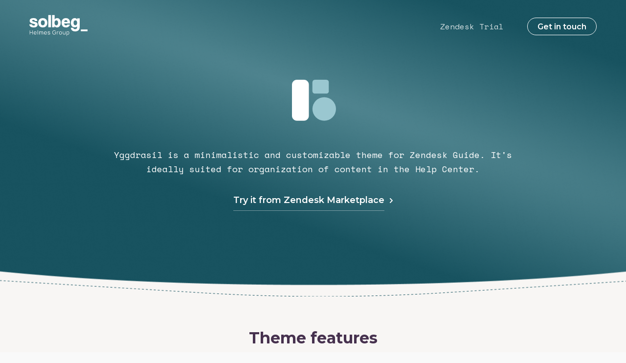

--- FILE ---
content_type: text/html; charset=UTF-8
request_url: https://support-automation.solbeg.com/yggdrasil/
body_size: 8754
content:
<!doctype html>
<html lang="en-US">
<head>
	<meta charset="UTF-8">
	<meta name="viewport" content="width=device-width, initial-scale=1">
	<link rel="profile" href="https://gmpg.org/xfn/11">

	<title>Yggdrasil &#8211; Solbeg</title>
<meta name='robots' content='max-image-preview:large' />
<link rel='dns-prefetch' href='//kit.fontawesome.com' />
<link rel='dns-prefetch' href='//fonts.googleapis.com' />
<link rel="alternate" type="application/rss+xml" title="Solbeg &raquo; Feed" href="https://support-automation.solbeg.com/feed/" />
<link rel="alternate" type="application/rss+xml" title="Solbeg &raquo; Comments Feed" href="https://support-automation.solbeg.com/comments/feed/" />
<link rel="alternate" title="oEmbed (JSON)" type="application/json+oembed" href="https://support-automation.solbeg.com/wp-json/oembed/1.0/embed?url=https%3A%2F%2Fsupport-automation.solbeg.com%2Fyggdrasil%2F" />
<link rel="alternate" title="oEmbed (XML)" type="text/xml+oembed" href="https://support-automation.solbeg.com/wp-json/oembed/1.0/embed?url=https%3A%2F%2Fsupport-automation.solbeg.com%2Fyggdrasil%2F&#038;format=xml" />
<style id='wp-img-auto-sizes-contain-inline-css' type='text/css'>
img:is([sizes=auto i],[sizes^="auto," i]){contain-intrinsic-size:3000px 1500px}
/*# sourceURL=wp-img-auto-sizes-contain-inline-css */
</style>
<style id='wp-emoji-styles-inline-css' type='text/css'>

	img.wp-smiley, img.emoji {
		display: inline !important;
		border: none !important;
		box-shadow: none !important;
		height: 1em !important;
		width: 1em !important;
		margin: 0 0.07em !important;
		vertical-align: -0.1em !important;
		background: none !important;
		padding: 0 !important;
	}
/*# sourceURL=wp-emoji-styles-inline-css */
</style>
<style id='wp-block-library-inline-css' type='text/css'>
:root{--wp-block-synced-color:#7a00df;--wp-block-synced-color--rgb:122,0,223;--wp-bound-block-color:var(--wp-block-synced-color);--wp-editor-canvas-background:#ddd;--wp-admin-theme-color:#007cba;--wp-admin-theme-color--rgb:0,124,186;--wp-admin-theme-color-darker-10:#006ba1;--wp-admin-theme-color-darker-10--rgb:0,107,160.5;--wp-admin-theme-color-darker-20:#005a87;--wp-admin-theme-color-darker-20--rgb:0,90,135;--wp-admin-border-width-focus:2px}@media (min-resolution:192dpi){:root{--wp-admin-border-width-focus:1.5px}}.wp-element-button{cursor:pointer}:root .has-very-light-gray-background-color{background-color:#eee}:root .has-very-dark-gray-background-color{background-color:#313131}:root .has-very-light-gray-color{color:#eee}:root .has-very-dark-gray-color{color:#313131}:root .has-vivid-green-cyan-to-vivid-cyan-blue-gradient-background{background:linear-gradient(135deg,#00d084,#0693e3)}:root .has-purple-crush-gradient-background{background:linear-gradient(135deg,#34e2e4,#4721fb 50%,#ab1dfe)}:root .has-hazy-dawn-gradient-background{background:linear-gradient(135deg,#faaca8,#dad0ec)}:root .has-subdued-olive-gradient-background{background:linear-gradient(135deg,#fafae1,#67a671)}:root .has-atomic-cream-gradient-background{background:linear-gradient(135deg,#fdd79a,#004a59)}:root .has-nightshade-gradient-background{background:linear-gradient(135deg,#330968,#31cdcf)}:root .has-midnight-gradient-background{background:linear-gradient(135deg,#020381,#2874fc)}:root{--wp--preset--font-size--normal:16px;--wp--preset--font-size--huge:42px}.has-regular-font-size{font-size:1em}.has-larger-font-size{font-size:2.625em}.has-normal-font-size{font-size:var(--wp--preset--font-size--normal)}.has-huge-font-size{font-size:var(--wp--preset--font-size--huge)}.has-text-align-center{text-align:center}.has-text-align-left{text-align:left}.has-text-align-right{text-align:right}.has-fit-text{white-space:nowrap!important}#end-resizable-editor-section{display:none}.aligncenter{clear:both}.items-justified-left{justify-content:flex-start}.items-justified-center{justify-content:center}.items-justified-right{justify-content:flex-end}.items-justified-space-between{justify-content:space-between}.screen-reader-text{border:0;clip-path:inset(50%);height:1px;margin:-1px;overflow:hidden;padding:0;position:absolute;width:1px;word-wrap:normal!important}.screen-reader-text:focus{background-color:#ddd;clip-path:none;color:#444;display:block;font-size:1em;height:auto;left:5px;line-height:normal;padding:15px 23px 14px;text-decoration:none;top:5px;width:auto;z-index:100000}html :where(.has-border-color){border-style:solid}html :where([style*=border-top-color]){border-top-style:solid}html :where([style*=border-right-color]){border-right-style:solid}html :where([style*=border-bottom-color]){border-bottom-style:solid}html :where([style*=border-left-color]){border-left-style:solid}html :where([style*=border-width]){border-style:solid}html :where([style*=border-top-width]){border-top-style:solid}html :where([style*=border-right-width]){border-right-style:solid}html :where([style*=border-bottom-width]){border-bottom-style:solid}html :where([style*=border-left-width]){border-left-style:solid}html :where(img[class*=wp-image-]){height:auto;max-width:100%}:where(figure){margin:0 0 1em}html :where(.is-position-sticky){--wp-admin--admin-bar--position-offset:var(--wp-admin--admin-bar--height,0px)}@media screen and (max-width:600px){html :where(.is-position-sticky){--wp-admin--admin-bar--position-offset:0px}}

/*# sourceURL=wp-block-library-inline-css */
</style><style id='global-styles-inline-css' type='text/css'>
:root{--wp--preset--aspect-ratio--square: 1;--wp--preset--aspect-ratio--4-3: 4/3;--wp--preset--aspect-ratio--3-4: 3/4;--wp--preset--aspect-ratio--3-2: 3/2;--wp--preset--aspect-ratio--2-3: 2/3;--wp--preset--aspect-ratio--16-9: 16/9;--wp--preset--aspect-ratio--9-16: 9/16;--wp--preset--color--black: #000000;--wp--preset--color--cyan-bluish-gray: #abb8c3;--wp--preset--color--white: #ffffff;--wp--preset--color--pale-pink: #f78da7;--wp--preset--color--vivid-red: #cf2e2e;--wp--preset--color--luminous-vivid-orange: #ff6900;--wp--preset--color--luminous-vivid-amber: #fcb900;--wp--preset--color--light-green-cyan: #7bdcb5;--wp--preset--color--vivid-green-cyan: #00d084;--wp--preset--color--pale-cyan-blue: #8ed1fc;--wp--preset--color--vivid-cyan-blue: #0693e3;--wp--preset--color--vivid-purple: #9b51e0;--wp--preset--gradient--vivid-cyan-blue-to-vivid-purple: linear-gradient(135deg,rgb(6,147,227) 0%,rgb(155,81,224) 100%);--wp--preset--gradient--light-green-cyan-to-vivid-green-cyan: linear-gradient(135deg,rgb(122,220,180) 0%,rgb(0,208,130) 100%);--wp--preset--gradient--luminous-vivid-amber-to-luminous-vivid-orange: linear-gradient(135deg,rgb(252,185,0) 0%,rgb(255,105,0) 100%);--wp--preset--gradient--luminous-vivid-orange-to-vivid-red: linear-gradient(135deg,rgb(255,105,0) 0%,rgb(207,46,46) 100%);--wp--preset--gradient--very-light-gray-to-cyan-bluish-gray: linear-gradient(135deg,rgb(238,238,238) 0%,rgb(169,184,195) 100%);--wp--preset--gradient--cool-to-warm-spectrum: linear-gradient(135deg,rgb(74,234,220) 0%,rgb(151,120,209) 20%,rgb(207,42,186) 40%,rgb(238,44,130) 60%,rgb(251,105,98) 80%,rgb(254,248,76) 100%);--wp--preset--gradient--blush-light-purple: linear-gradient(135deg,rgb(255,206,236) 0%,rgb(152,150,240) 100%);--wp--preset--gradient--blush-bordeaux: linear-gradient(135deg,rgb(254,205,165) 0%,rgb(254,45,45) 50%,rgb(107,0,62) 100%);--wp--preset--gradient--luminous-dusk: linear-gradient(135deg,rgb(255,203,112) 0%,rgb(199,81,192) 50%,rgb(65,88,208) 100%);--wp--preset--gradient--pale-ocean: linear-gradient(135deg,rgb(255,245,203) 0%,rgb(182,227,212) 50%,rgb(51,167,181) 100%);--wp--preset--gradient--electric-grass: linear-gradient(135deg,rgb(202,248,128) 0%,rgb(113,206,126) 100%);--wp--preset--gradient--midnight: linear-gradient(135deg,rgb(2,3,129) 0%,rgb(40,116,252) 100%);--wp--preset--font-size--small: 13px;--wp--preset--font-size--medium: 20px;--wp--preset--font-size--large: 36px;--wp--preset--font-size--x-large: 42px;--wp--preset--spacing--20: 0.44rem;--wp--preset--spacing--30: 0.67rem;--wp--preset--spacing--40: 1rem;--wp--preset--spacing--50: 1.5rem;--wp--preset--spacing--60: 2.25rem;--wp--preset--spacing--70: 3.38rem;--wp--preset--spacing--80: 5.06rem;--wp--preset--shadow--natural: 6px 6px 9px rgba(0, 0, 0, 0.2);--wp--preset--shadow--deep: 12px 12px 50px rgba(0, 0, 0, 0.4);--wp--preset--shadow--sharp: 6px 6px 0px rgba(0, 0, 0, 0.2);--wp--preset--shadow--outlined: 6px 6px 0px -3px rgb(255, 255, 255), 6px 6px rgb(0, 0, 0);--wp--preset--shadow--crisp: 6px 6px 0px rgb(0, 0, 0);}:where(.is-layout-flex){gap: 0.5em;}:where(.is-layout-grid){gap: 0.5em;}body .is-layout-flex{display: flex;}.is-layout-flex{flex-wrap: wrap;align-items: center;}.is-layout-flex > :is(*, div){margin: 0;}body .is-layout-grid{display: grid;}.is-layout-grid > :is(*, div){margin: 0;}:where(.wp-block-columns.is-layout-flex){gap: 2em;}:where(.wp-block-columns.is-layout-grid){gap: 2em;}:where(.wp-block-post-template.is-layout-flex){gap: 1.25em;}:where(.wp-block-post-template.is-layout-grid){gap: 1.25em;}.has-black-color{color: var(--wp--preset--color--black) !important;}.has-cyan-bluish-gray-color{color: var(--wp--preset--color--cyan-bluish-gray) !important;}.has-white-color{color: var(--wp--preset--color--white) !important;}.has-pale-pink-color{color: var(--wp--preset--color--pale-pink) !important;}.has-vivid-red-color{color: var(--wp--preset--color--vivid-red) !important;}.has-luminous-vivid-orange-color{color: var(--wp--preset--color--luminous-vivid-orange) !important;}.has-luminous-vivid-amber-color{color: var(--wp--preset--color--luminous-vivid-amber) !important;}.has-light-green-cyan-color{color: var(--wp--preset--color--light-green-cyan) !important;}.has-vivid-green-cyan-color{color: var(--wp--preset--color--vivid-green-cyan) !important;}.has-pale-cyan-blue-color{color: var(--wp--preset--color--pale-cyan-blue) !important;}.has-vivid-cyan-blue-color{color: var(--wp--preset--color--vivid-cyan-blue) !important;}.has-vivid-purple-color{color: var(--wp--preset--color--vivid-purple) !important;}.has-black-background-color{background-color: var(--wp--preset--color--black) !important;}.has-cyan-bluish-gray-background-color{background-color: var(--wp--preset--color--cyan-bluish-gray) !important;}.has-white-background-color{background-color: var(--wp--preset--color--white) !important;}.has-pale-pink-background-color{background-color: var(--wp--preset--color--pale-pink) !important;}.has-vivid-red-background-color{background-color: var(--wp--preset--color--vivid-red) !important;}.has-luminous-vivid-orange-background-color{background-color: var(--wp--preset--color--luminous-vivid-orange) !important;}.has-luminous-vivid-amber-background-color{background-color: var(--wp--preset--color--luminous-vivid-amber) !important;}.has-light-green-cyan-background-color{background-color: var(--wp--preset--color--light-green-cyan) !important;}.has-vivid-green-cyan-background-color{background-color: var(--wp--preset--color--vivid-green-cyan) !important;}.has-pale-cyan-blue-background-color{background-color: var(--wp--preset--color--pale-cyan-blue) !important;}.has-vivid-cyan-blue-background-color{background-color: var(--wp--preset--color--vivid-cyan-blue) !important;}.has-vivid-purple-background-color{background-color: var(--wp--preset--color--vivid-purple) !important;}.has-black-border-color{border-color: var(--wp--preset--color--black) !important;}.has-cyan-bluish-gray-border-color{border-color: var(--wp--preset--color--cyan-bluish-gray) !important;}.has-white-border-color{border-color: var(--wp--preset--color--white) !important;}.has-pale-pink-border-color{border-color: var(--wp--preset--color--pale-pink) !important;}.has-vivid-red-border-color{border-color: var(--wp--preset--color--vivid-red) !important;}.has-luminous-vivid-orange-border-color{border-color: var(--wp--preset--color--luminous-vivid-orange) !important;}.has-luminous-vivid-amber-border-color{border-color: var(--wp--preset--color--luminous-vivid-amber) !important;}.has-light-green-cyan-border-color{border-color: var(--wp--preset--color--light-green-cyan) !important;}.has-vivid-green-cyan-border-color{border-color: var(--wp--preset--color--vivid-green-cyan) !important;}.has-pale-cyan-blue-border-color{border-color: var(--wp--preset--color--pale-cyan-blue) !important;}.has-vivid-cyan-blue-border-color{border-color: var(--wp--preset--color--vivid-cyan-blue) !important;}.has-vivid-purple-border-color{border-color: var(--wp--preset--color--vivid-purple) !important;}.has-vivid-cyan-blue-to-vivid-purple-gradient-background{background: var(--wp--preset--gradient--vivid-cyan-blue-to-vivid-purple) !important;}.has-light-green-cyan-to-vivid-green-cyan-gradient-background{background: var(--wp--preset--gradient--light-green-cyan-to-vivid-green-cyan) !important;}.has-luminous-vivid-amber-to-luminous-vivid-orange-gradient-background{background: var(--wp--preset--gradient--luminous-vivid-amber-to-luminous-vivid-orange) !important;}.has-luminous-vivid-orange-to-vivid-red-gradient-background{background: var(--wp--preset--gradient--luminous-vivid-orange-to-vivid-red) !important;}.has-very-light-gray-to-cyan-bluish-gray-gradient-background{background: var(--wp--preset--gradient--very-light-gray-to-cyan-bluish-gray) !important;}.has-cool-to-warm-spectrum-gradient-background{background: var(--wp--preset--gradient--cool-to-warm-spectrum) !important;}.has-blush-light-purple-gradient-background{background: var(--wp--preset--gradient--blush-light-purple) !important;}.has-blush-bordeaux-gradient-background{background: var(--wp--preset--gradient--blush-bordeaux) !important;}.has-luminous-dusk-gradient-background{background: var(--wp--preset--gradient--luminous-dusk) !important;}.has-pale-ocean-gradient-background{background: var(--wp--preset--gradient--pale-ocean) !important;}.has-electric-grass-gradient-background{background: var(--wp--preset--gradient--electric-grass) !important;}.has-midnight-gradient-background{background: var(--wp--preset--gradient--midnight) !important;}.has-small-font-size{font-size: var(--wp--preset--font-size--small) !important;}.has-medium-font-size{font-size: var(--wp--preset--font-size--medium) !important;}.has-large-font-size{font-size: var(--wp--preset--font-size--large) !important;}.has-x-large-font-size{font-size: var(--wp--preset--font-size--x-large) !important;}
/*# sourceURL=global-styles-inline-css */
</style>

<style id='classic-theme-styles-inline-css' type='text/css'>
/*! This file is auto-generated */
.wp-block-button__link{color:#fff;background-color:#32373c;border-radius:9999px;box-shadow:none;text-decoration:none;padding:calc(.667em + 2px) calc(1.333em + 2px);font-size:1.125em}.wp-block-file__button{background:#32373c;color:#fff;text-decoration:none}
/*# sourceURL=/wp-includes/css/classic-themes.min.css */
</style>
<link rel='stylesheet' id='contact-form-7-css' href='https://support-automation.solbeg.com/wp-content/plugins/contact-form-7/includes/css/styles.css?ver=6.1.4' type='text/css' media='all' />
<link rel='stylesheet' id='solbeg_zendesk-style-css' href='https://support-automation.solbeg.com/wp-content/themes/solbeg_zendesk/style.css?ver=6.9' type='text/css' media='all' />
<link rel='stylesheet' id='montserat-css' href='https://fonts.googleapis.com/css?family=Montserrat%3A400%2C600%2C700&#038;display=swap&#038;ver=20200131' type='text/css' media='all' />
<link rel='stylesheet' id='space-mono-css' href='https://fonts.googleapis.com/css?family=Space+Mono&#038;display=swap&#038;ver=20200131' type='text/css' media='all' />
<link rel='stylesheet' id='slick-css-css' href='https://support-automation.solbeg.com/wp-content/themes/solbeg_zendesk/slick/slick.css?ver=20200131' type='text/css' media='all' />
<link rel='stylesheet' id='slick-theme-css-css' href='https://support-automation.solbeg.com/wp-content/themes/solbeg_zendesk/slick/slick-theme.css?ver=20200131' type='text/css' media='all' />
<link rel='stylesheet' id='style-css' href='https://support-automation.solbeg.com/wp-content/themes/solbeg_zendesk/css/style.css?ver=2023101202' type='text/css' media='all' />
<script type="text/javascript" src="https://code.jquery.com/jquery-3.6.0.min.js?ver=3.1.1" id="jquery-core-js"></script>
<script type="text/javascript" src="https://cdnjs.cloudflare.com/ajax/libs/jquery-migrate/3.3.2/jquery-migrate.min.js?ver=3.0.0" id="jquery-migrate-js"></script>
<link rel="EditURI" type="application/rsd+xml" title="RSD" href="https://support-automation.solbeg.com/xmlrpc.php?rsd" />
<meta name="generator" content="WordPress 6.9" />
<link rel="canonical" href="https://support-automation.solbeg.com/yggdrasil/" />
<link rel='shortlink' href='https://support-automation.solbeg.com/?p=242' />

		<!-- GA Google Analytics @ https://m0n.co/ga -->
		<script async src="https://www.googletagmanager.com/gtag/js?id=UA-159430633-1"></script>
		<script>
			window.dataLayer = window.dataLayer || [];
			function gtag(){dataLayer.push(arguments);}
			gtag('js', new Date());
			gtag('config', 'UA-159430633-1');
		</script>

	<style type="text/css">.recentcomments a{display:inline !important;padding:0 !important;margin:0 !important;}</style><link rel="icon" href="https://support-automation.solbeg.com/wp-content/uploads/2022/04/cropped-cropped-favicon-512x512-1-32x32.png" sizes="32x32" />
<link rel="icon" href="https://support-automation.solbeg.com/wp-content/uploads/2022/04/cropped-cropped-favicon-512x512-1-192x192.png" sizes="192x192" />
<link rel="apple-touch-icon" href="https://support-automation.solbeg.com/wp-content/uploads/2022/04/cropped-cropped-favicon-512x512-1-180x180.png" />
<meta name="msapplication-TileImage" content="https://support-automation.solbeg.com/wp-content/uploads/2022/04/cropped-cropped-favicon-512x512-1-270x270.png" />
</head>

<body class="wp-singular page-template page-template-case page-template-case-php page page-id-242 wp-theme-solbeg_zendesk">


    <div class="s1 case" style="background-image: url(https://support-automation.solbeg.com/wp-content/uploads/2023/10/yggdrasil_header_bg.png" )>
        <div class="header-case">
                            <a href="/" class="logo"><img src="https://support-automation.solbeg.com/wp-content/uploads/2022/04/logo_caption_white-1.svg"></a>
                        <div class="btn-header">
                                    <a class="header-link" href="https://www.zendesk.com/register/?source=zendesk_suite&#038;partner_contact=0031E00002R58U9QAJ&#038;partner_account=0011E00001lh6nHQAQ&#038;utm_campaign=partners_support_suite_trial&#038;utm_medium=partner_email&#038;utm_source=SolbegGroup,%20Inc#step-1">
                        Zendesk Trial                    </a>
                                    <div class="button button-click popup-link-1 white">
                        <a href="#">Get in touch</a>
                    </div>
                            </div>
        </div>
                <div class="info-wrap">
                            <div class="title">
                    <img src="https://support-automation.solbeg.com/wp-content/uploads/2023/10/logo.svg">
                </div>
                            <div class="text">Yggdrasil is a minimalistic and customizable theme for Zendesk Guide. It&#039;s ideally suited for organization of content in the Help Center.</div>
                            <div class="marketplace-wrapper">
                    <a target="_blank" class="marketplace"
                       href="https://www.zendesk.com/marketplace/themes/254/yggdrasil/">
                        <span>Try it from Zendesk Marketplace</span>
                        <img src="https://support-automation.solbeg.com/wp-content/themes/solbeg_zendesk/img/str.svg">
                    </a>
                </div>
                    </div>
    </div>
    <div class="case-content-wrap">
        <div class="p10 rellax" data-rellax-speed="-4" data-rellax-percentage="0.5"></div>
                        <div class="title">
                    Theme features                </div>
                            <div class="items-wrap case-mob-slider items-wrap-case2">
                                                <div class="item">
                                                                    <img src="https://support-automation.solbeg.com/wp-content/uploads/2022/04/c1.svg">
                                                                    <div class="title">Multilevel<br />
catalog</div>
                                                            </div>
                                                    <div class="item">
                                                                    <img src="https://support-automation.solbeg.com/wp-content/uploads/2022/04/c2.svg">
                                                                    <div class="title">Disclosure of the<br />
section's contents in<br />
boxes with a visual<br />
list of articles</div>
                                                            </div>
                                                    <div class="item">
                                                                    <img src="https://support-automation.solbeg.com/wp-content/uploads/2022/04/c3.svg">
                                                                    <div class="title">Displaying the catalog<br />
on all pages</div>
                                                            </div>
                                                    <div class="item">
                                                                    <img src="https://support-automation.solbeg.com/wp-content/uploads/2022/04/c4.svg">
                                                                    <div class="title">Supports multilevel<br />
subsections.</div>
                                                            </div>
                                                    <div class="item">
                                                                    <img src="https://support-automation.solbeg.com/wp-content/uploads/2022/04/c5.svg">
                                                                    <div class="title">Suitable for large and<br />
detailed knowledge<br />
bases</div>
                                                            </div>
                                        </div>
                        <div class="slider-case-wrap">
                                        <div class="slider-item">
                            <img src="https://support-automation.solbeg.com/wp-content/uploads/2023/10/slide_1.jpg">
                        </div>
                                            <div class="slider-item">
                            <img src="https://support-automation.solbeg.com/wp-content/uploads/2023/10/slide_2.jpg">
                        </div>
                                            <div class="slider-item">
                            <img src="https://support-automation.solbeg.com/wp-content/uploads/2023/10/slide_3.jpg">
                        </div>
                                            <div class="slider-item">
                            <img src="https://support-automation.solbeg.com/wp-content/uploads/2023/10/slide_4.jpg">
                        </div>
                                            <div class="slider-item">
                            <img src="https://support-automation.solbeg.com/wp-content/uploads/2023/10/slide_5.png">
                        </div>
                                            <div class="slider-item">
                            <img src="https://support-automation.solbeg.com/wp-content/uploads/2023/10/slide_6.jpg">
                        </div>
                                </div>
                    <div class="case-info">
                <div class="text-block-wrap">
            <div class="text-block">
            <div class="text-block-title">
                Setting options:            </div>
            <div class="item-text">
                <ul>
<li>Manage and moderate your public content, control spam, and configure notifications.</li>
<li>Add user profiles to your Help Center</li>
<li>Manage security to your Help Center.</li>
<li>Change the default sorting for comments.</li>
<li>Create integrations which you need.</li>
<li>Allow your agents to submit requests through forms and manage them in your activities.</li>
<li>Manage your article verification rules and update knowledge base content.</li>
<li>Enable multiple languages for your Help Center and customize your Help Center&#8217;s name.</li>
<li>Manage your help center search results.</li>
<li>Add community features to your Help Center.</li>
</ul>
            </div>
        </div>
                <div class="text-block">
            <div class="text-block-title">
                Customize theme:            </div>
            <div class="item-text">
                <ul>
<li>You can customize styles and designs to reflect your identity. Adapt your logo, colors, fonts, images, icons, article and section page elements without code editor.</li>
</ul>
            </div>
                        <div class="text-block-title">
                Update &amp; Support:            </div>
            <div class="item-text">
                <ul>
<li>We are available to help answer your questions about this theme and provide an optimal solution for create a custom theme.</li>
</ul>
            </div>
                    </div>
    </div>            </div>
            </div>
    <div class="s4 s7 case">
                    <div class="title">
                Are you interested in developing a similar solution for Zendesk?            </div>
                            <a href="#" class="btn-wrap popup-link-1">
                <div class="btn">
                    Get in touch                </div>
                <div class="border-btn"></div>
            </a>
            </div>


<div class="s9 footer">
            <div class="footer-wrap">
                            <a href="mailto:zendesk@solbeg.com" class="privacy">
                    <img src="https://support-automation.solbeg.com/wp-content/themes/solbeg_zendesk/img/fi1.svg">
                    <span>zendesk@solbeg.com</span>
                </a>
                            <a href="https://solbeg.com" target="_blank" class="privacy">
                    <img src="https://support-automation.solbeg.com/wp-content/themes/solbeg_zendesk/img/fi2.svg">
                    <span>solbeg.com</span>
                </a>
                            <a href="tel:+1 (517) 826-9933" class="privacy">
                    <img src="https://support-automation.solbeg.com/wp-content/themes/solbeg_zendesk/img/fi3.svg">
                    <span>+1 (517) 826-9933</span>
                </a>
                    </div>
        <div class="footer-wrap footer-wrap-right">
                <div class="footer-wrap">
                                <a target="_blank" href="/wp-content/uploads/2022/08/Privacy-and-Cookies-Policy.pdf" class="privacy">Privacy Policy</a>
                                    <a target="_blank" href="/wp-content/uploads/2022/08/Terms-of-Use_v2.pdf" class="privacy">Terms of Use</a>
                        </div>
                    <div class="info">© 2008-2026 SolbegGroup, Inc</div>
            </div>

</div>
<div class="get-in-touch">
    <div class="popup-box" id="popup-box-1">
        <div class="close"><img class="close-btn" src="https://support-automation.solbeg.com/wp-content/themes/solbeg_zendesk/img/cl.png"></div>
        <div class="title">Leave a request and our manager will contact you</div>
        
<div class="wpcf7 no-js" id="wpcf7-f265-o1" lang="en-US" dir="ltr" data-wpcf7-id="265">
<div class="screen-reader-response"><p role="status" aria-live="polite" aria-atomic="true"></p> <ul></ul></div>
<form action="/yggdrasil/#wpcf7-f265-o1" method="post" class="wpcf7-form init form" id="contact-form" aria-label="Contact form" novalidate="novalidate" data-status="init">
<fieldset class="hidden-fields-container"><input type="hidden" name="_wpcf7" value="265" /><input type="hidden" name="_wpcf7_version" value="6.1.4" /><input type="hidden" name="_wpcf7_locale" value="en_US" /><input type="hidden" name="_wpcf7_unit_tag" value="wpcf7-f265-o1" /><input type="hidden" name="_wpcf7_container_post" value="0" /><input type="hidden" name="_wpcf7_posted_data_hash" value="" /><input type="hidden" name="_wpcf7_recaptcha_response" value="" />
</fieldset>
<div class="form-wrap">
    <div class="form-group">
        <label class="form-label" for="zd-name">Your name*</label>
        <span class="wpcf7-form-control-wrap" data-name="zd-name"><input size="40" maxlength="400" class="wpcf7-form-control wpcf7-text wpcf7-validates-as-required form-control" aria-required="true" aria-invalid="false" placeholder="Enter your name" value="" type="text" name="zd-name" /></span>
    </div>
    <div class="form-group">
        <label class="form-label" for="zd-email">E-mail*</label>
        <span class="wpcf7-form-control-wrap" data-name="zd-email"><input size="40" maxlength="400" class="wpcf7-form-control wpcf7-email wpcf7-validates-as-required wpcf7-text wpcf7-validates-as-email form-control" aria-required="true" aria-invalid="false" placeholder="Enter your email" value="" type="email" name="zd-email" /></span>
    </div>
</div>
<div class="form-group">
    <label class="form-label" for="zd-message">Details*</label>
    <span class="wpcf7-form-control-wrap" data-name="zd-message"><textarea cols="50" rows="5" maxlength="2000" class="wpcf7-form-control wpcf7-textarea wpcf7-validates-as-required form-control" aria-required="true" aria-invalid="false" placeholder="Describe briefly a project or your proposal" name="zd-message"></textarea></span>
</div>
<div class="btn-wrap flex">
    <input class="wpcf7-form-control wpcf7-submit has-spinner btn btn-form" type="submit" value="Send" />
    
    <div class="border-btn"></div>
</div><div class="wpcf7-response-output" aria-hidden="true"></div>
</form>
</div>
        <p class="recaptcha">This site is protected by reCAPTCHA and the Google <a rel="noreferrer noopener" href="https://policies.google.com/privacy?hl=en " data-type="URL" data-id="https://policies.google.com/privacy?hl=en " target="_blank">Privacy Policy</a> and <a rel="noreferrer noopener" href="https://policies.google.com/terms?hl=en " data-type="URL" data-id="https://policies.google.com/terms?hl=en " target="_blank">Terms of Service</a> apply.</p>
    </div>
</div>



<div class="popup-message">
            <img class="img-message" src="https://support-automation.solbeg.com/wp-content/uploads/2022/04/message.png">
            <div class="title">
            Thank you!        </div>
            <div class="text">
            Our manager will contact you shortly        </div>
            <a href="#" class="btn-wrap close">
            <div class="btn">
                Ok            </div>
            <div class="border-btn"></div>
        </a>
    </div>

<script type="speculationrules">
{"prefetch":[{"source":"document","where":{"and":[{"href_matches":"/*"},{"not":{"href_matches":["/wp-*.php","/wp-admin/*","/wp-content/uploads/*","/wp-content/*","/wp-content/plugins/*","/wp-content/themes/solbeg_zendesk/*","/*\\?(.+)"]}},{"not":{"selector_matches":"a[rel~=\"nofollow\"]"}},{"not":{"selector_matches":".no-prefetch, .no-prefetch a"}}]},"eagerness":"conservative"}]}
</script>
<script type="text/javascript" src="https://support-automation.solbeg.com/wp-includes/js/dist/hooks.min.js?ver=dd5603f07f9220ed27f1" id="wp-hooks-js"></script>
<script type="text/javascript" src="https://support-automation.solbeg.com/wp-includes/js/dist/i18n.min.js?ver=c26c3dc7bed366793375" id="wp-i18n-js"></script>
<script type="text/javascript" id="wp-i18n-js-after">
/* <![CDATA[ */
wp.i18n.setLocaleData( { 'text direction\u0004ltr': [ 'ltr' ] } );
//# sourceURL=wp-i18n-js-after
/* ]]> */
</script>
<script type="text/javascript" src="https://support-automation.solbeg.com/wp-content/plugins/contact-form-7/includes/swv/js/index.js?ver=6.1.4" id="swv-js"></script>
<script type="text/javascript" id="contact-form-7-js-before">
/* <![CDATA[ */
var wpcf7 = {
    "api": {
        "root": "https:\/\/support-automation.solbeg.com\/wp-json\/",
        "namespace": "contact-form-7\/v1"
    }
};
//# sourceURL=contact-form-7-js-before
/* ]]> */
</script>
<script type="text/javascript" src="https://support-automation.solbeg.com/wp-content/plugins/contact-form-7/includes/js/index.js?ver=6.1.4" id="contact-form-7-js"></script>
<script type="text/javascript" src="https://support-automation.solbeg.com/wp-content/themes/solbeg_zendesk/js/navigation.js?ver=20200131" id="solbeg_zendesk-navigation-js"></script>
<script type="text/javascript" src="https://support-automation.solbeg.com/wp-content/themes/solbeg_zendesk/js/skip-link-focus-fix.js?ver=20200131" id="solbeg_zendesk-skip-link-focus-fix-js"></script>
<script type="text/javascript" src="https://kit.fontawesome.com/17b18ef430.js?ver=20200131" id="fa-js"></script>
<script type="text/javascript" src="https://support-automation.solbeg.com/wp-content/themes/solbeg_zendesk/slick/slick.min.js?ver=20200131" id="slick-js"></script>
<script type="text/javascript" src="https://support-automation.solbeg.com/wp-content/themes/solbeg_zendesk/js/rellax.js?ver=20200131" id="rellax-js"></script>
<script type="text/javascript" src="https://support-automation.solbeg.com/wp-content/themes/solbeg_zendesk/js/main.js?ver=20200131" id="main-js"></script>
<script type="text/javascript" src="https://support-automation.solbeg.com/wp-content/themes/solbeg_zendesk/js/custom.js?ver=20200131" id="custom-js"></script>
<script type="text/javascript" src="https://www.google.com/recaptcha/api.js?render=6LedeGghAAAAACvzs2J7GdyoM1qS-n-wI5nvM02_&amp;ver=3.0" id="google-recaptcha-js"></script>
<script type="text/javascript" src="https://support-automation.solbeg.com/wp-includes/js/dist/vendor/wp-polyfill.min.js?ver=3.15.0" id="wp-polyfill-js"></script>
<script type="text/javascript" id="wpcf7-recaptcha-js-before">
/* <![CDATA[ */
var wpcf7_recaptcha = {
    "sitekey": "6LedeGghAAAAACvzs2J7GdyoM1qS-n-wI5nvM02_",
    "actions": {
        "homepage": "homepage",
        "contactform": "contactform"
    }
};
//# sourceURL=wpcf7-recaptcha-js-before
/* ]]> */
</script>
<script type="text/javascript" src="https://support-automation.solbeg.com/wp-content/plugins/contact-form-7/modules/recaptcha/index.js?ver=6.1.4" id="wpcf7-recaptcha-js"></script>
<script id="wp-emoji-settings" type="application/json">
{"baseUrl":"https://s.w.org/images/core/emoji/17.0.2/72x72/","ext":".png","svgUrl":"https://s.w.org/images/core/emoji/17.0.2/svg/","svgExt":".svg","source":{"concatemoji":"https://support-automation.solbeg.com/wp-includes/js/wp-emoji-release.min.js?ver=6.9"}}
</script>
<script type="module">
/* <![CDATA[ */
/*! This file is auto-generated */
const a=JSON.parse(document.getElementById("wp-emoji-settings").textContent),o=(window._wpemojiSettings=a,"wpEmojiSettingsSupports"),s=["flag","emoji"];function i(e){try{var t={supportTests:e,timestamp:(new Date).valueOf()};sessionStorage.setItem(o,JSON.stringify(t))}catch(e){}}function c(e,t,n){e.clearRect(0,0,e.canvas.width,e.canvas.height),e.fillText(t,0,0);t=new Uint32Array(e.getImageData(0,0,e.canvas.width,e.canvas.height).data);e.clearRect(0,0,e.canvas.width,e.canvas.height),e.fillText(n,0,0);const a=new Uint32Array(e.getImageData(0,0,e.canvas.width,e.canvas.height).data);return t.every((e,t)=>e===a[t])}function p(e,t){e.clearRect(0,0,e.canvas.width,e.canvas.height),e.fillText(t,0,0);var n=e.getImageData(16,16,1,1);for(let e=0;e<n.data.length;e++)if(0!==n.data[e])return!1;return!0}function u(e,t,n,a){switch(t){case"flag":return n(e,"\ud83c\udff3\ufe0f\u200d\u26a7\ufe0f","\ud83c\udff3\ufe0f\u200b\u26a7\ufe0f")?!1:!n(e,"\ud83c\udde8\ud83c\uddf6","\ud83c\udde8\u200b\ud83c\uddf6")&&!n(e,"\ud83c\udff4\udb40\udc67\udb40\udc62\udb40\udc65\udb40\udc6e\udb40\udc67\udb40\udc7f","\ud83c\udff4\u200b\udb40\udc67\u200b\udb40\udc62\u200b\udb40\udc65\u200b\udb40\udc6e\u200b\udb40\udc67\u200b\udb40\udc7f");case"emoji":return!a(e,"\ud83e\u1fac8")}return!1}function f(e,t,n,a){let r;const o=(r="undefined"!=typeof WorkerGlobalScope&&self instanceof WorkerGlobalScope?new OffscreenCanvas(300,150):document.createElement("canvas")).getContext("2d",{willReadFrequently:!0}),s=(o.textBaseline="top",o.font="600 32px Arial",{});return e.forEach(e=>{s[e]=t(o,e,n,a)}),s}function r(e){var t=document.createElement("script");t.src=e,t.defer=!0,document.head.appendChild(t)}a.supports={everything:!0,everythingExceptFlag:!0},new Promise(t=>{let n=function(){try{var e=JSON.parse(sessionStorage.getItem(o));if("object"==typeof e&&"number"==typeof e.timestamp&&(new Date).valueOf()<e.timestamp+604800&&"object"==typeof e.supportTests)return e.supportTests}catch(e){}return null}();if(!n){if("undefined"!=typeof Worker&&"undefined"!=typeof OffscreenCanvas&&"undefined"!=typeof URL&&URL.createObjectURL&&"undefined"!=typeof Blob)try{var e="postMessage("+f.toString()+"("+[JSON.stringify(s),u.toString(),c.toString(),p.toString()].join(",")+"));",a=new Blob([e],{type:"text/javascript"});const r=new Worker(URL.createObjectURL(a),{name:"wpTestEmojiSupports"});return void(r.onmessage=e=>{i(n=e.data),r.terminate(),t(n)})}catch(e){}i(n=f(s,u,c,p))}t(n)}).then(e=>{for(const n in e)a.supports[n]=e[n],a.supports.everything=a.supports.everything&&a.supports[n],"flag"!==n&&(a.supports.everythingExceptFlag=a.supports.everythingExceptFlag&&a.supports[n]);var t;a.supports.everythingExceptFlag=a.supports.everythingExceptFlag&&!a.supports.flag,a.supports.everything||((t=a.source||{}).concatemoji?r(t.concatemoji):t.wpemoji&&t.twemoji&&(r(t.twemoji),r(t.wpemoji)))});
//# sourceURL=https://support-automation.solbeg.com/wp-includes/js/wp-emoji-loader.min.js
/* ]]> */
</script>

</body>
</html>

--- FILE ---
content_type: text/html; charset=utf-8
request_url: https://www.google.com/recaptcha/api2/anchor?ar=1&k=6LedeGghAAAAACvzs2J7GdyoM1qS-n-wI5nvM02_&co=aHR0cHM6Ly9zdXBwb3J0LWF1dG9tYXRpb24uc29sYmVnLmNvbTo0NDM.&hl=en&v=PoyoqOPhxBO7pBk68S4YbpHZ&size=invisible&anchor-ms=20000&execute-ms=30000&cb=jk5lmtol0msg
body_size: 49060
content:
<!DOCTYPE HTML><html dir="ltr" lang="en"><head><meta http-equiv="Content-Type" content="text/html; charset=UTF-8">
<meta http-equiv="X-UA-Compatible" content="IE=edge">
<title>reCAPTCHA</title>
<style type="text/css">
/* cyrillic-ext */
@font-face {
  font-family: 'Roboto';
  font-style: normal;
  font-weight: 400;
  font-stretch: 100%;
  src: url(//fonts.gstatic.com/s/roboto/v48/KFO7CnqEu92Fr1ME7kSn66aGLdTylUAMa3GUBHMdazTgWw.woff2) format('woff2');
  unicode-range: U+0460-052F, U+1C80-1C8A, U+20B4, U+2DE0-2DFF, U+A640-A69F, U+FE2E-FE2F;
}
/* cyrillic */
@font-face {
  font-family: 'Roboto';
  font-style: normal;
  font-weight: 400;
  font-stretch: 100%;
  src: url(//fonts.gstatic.com/s/roboto/v48/KFO7CnqEu92Fr1ME7kSn66aGLdTylUAMa3iUBHMdazTgWw.woff2) format('woff2');
  unicode-range: U+0301, U+0400-045F, U+0490-0491, U+04B0-04B1, U+2116;
}
/* greek-ext */
@font-face {
  font-family: 'Roboto';
  font-style: normal;
  font-weight: 400;
  font-stretch: 100%;
  src: url(//fonts.gstatic.com/s/roboto/v48/KFO7CnqEu92Fr1ME7kSn66aGLdTylUAMa3CUBHMdazTgWw.woff2) format('woff2');
  unicode-range: U+1F00-1FFF;
}
/* greek */
@font-face {
  font-family: 'Roboto';
  font-style: normal;
  font-weight: 400;
  font-stretch: 100%;
  src: url(//fonts.gstatic.com/s/roboto/v48/KFO7CnqEu92Fr1ME7kSn66aGLdTylUAMa3-UBHMdazTgWw.woff2) format('woff2');
  unicode-range: U+0370-0377, U+037A-037F, U+0384-038A, U+038C, U+038E-03A1, U+03A3-03FF;
}
/* math */
@font-face {
  font-family: 'Roboto';
  font-style: normal;
  font-weight: 400;
  font-stretch: 100%;
  src: url(//fonts.gstatic.com/s/roboto/v48/KFO7CnqEu92Fr1ME7kSn66aGLdTylUAMawCUBHMdazTgWw.woff2) format('woff2');
  unicode-range: U+0302-0303, U+0305, U+0307-0308, U+0310, U+0312, U+0315, U+031A, U+0326-0327, U+032C, U+032F-0330, U+0332-0333, U+0338, U+033A, U+0346, U+034D, U+0391-03A1, U+03A3-03A9, U+03B1-03C9, U+03D1, U+03D5-03D6, U+03F0-03F1, U+03F4-03F5, U+2016-2017, U+2034-2038, U+203C, U+2040, U+2043, U+2047, U+2050, U+2057, U+205F, U+2070-2071, U+2074-208E, U+2090-209C, U+20D0-20DC, U+20E1, U+20E5-20EF, U+2100-2112, U+2114-2115, U+2117-2121, U+2123-214F, U+2190, U+2192, U+2194-21AE, U+21B0-21E5, U+21F1-21F2, U+21F4-2211, U+2213-2214, U+2216-22FF, U+2308-230B, U+2310, U+2319, U+231C-2321, U+2336-237A, U+237C, U+2395, U+239B-23B7, U+23D0, U+23DC-23E1, U+2474-2475, U+25AF, U+25B3, U+25B7, U+25BD, U+25C1, U+25CA, U+25CC, U+25FB, U+266D-266F, U+27C0-27FF, U+2900-2AFF, U+2B0E-2B11, U+2B30-2B4C, U+2BFE, U+3030, U+FF5B, U+FF5D, U+1D400-1D7FF, U+1EE00-1EEFF;
}
/* symbols */
@font-face {
  font-family: 'Roboto';
  font-style: normal;
  font-weight: 400;
  font-stretch: 100%;
  src: url(//fonts.gstatic.com/s/roboto/v48/KFO7CnqEu92Fr1ME7kSn66aGLdTylUAMaxKUBHMdazTgWw.woff2) format('woff2');
  unicode-range: U+0001-000C, U+000E-001F, U+007F-009F, U+20DD-20E0, U+20E2-20E4, U+2150-218F, U+2190, U+2192, U+2194-2199, U+21AF, U+21E6-21F0, U+21F3, U+2218-2219, U+2299, U+22C4-22C6, U+2300-243F, U+2440-244A, U+2460-24FF, U+25A0-27BF, U+2800-28FF, U+2921-2922, U+2981, U+29BF, U+29EB, U+2B00-2BFF, U+4DC0-4DFF, U+FFF9-FFFB, U+10140-1018E, U+10190-1019C, U+101A0, U+101D0-101FD, U+102E0-102FB, U+10E60-10E7E, U+1D2C0-1D2D3, U+1D2E0-1D37F, U+1F000-1F0FF, U+1F100-1F1AD, U+1F1E6-1F1FF, U+1F30D-1F30F, U+1F315, U+1F31C, U+1F31E, U+1F320-1F32C, U+1F336, U+1F378, U+1F37D, U+1F382, U+1F393-1F39F, U+1F3A7-1F3A8, U+1F3AC-1F3AF, U+1F3C2, U+1F3C4-1F3C6, U+1F3CA-1F3CE, U+1F3D4-1F3E0, U+1F3ED, U+1F3F1-1F3F3, U+1F3F5-1F3F7, U+1F408, U+1F415, U+1F41F, U+1F426, U+1F43F, U+1F441-1F442, U+1F444, U+1F446-1F449, U+1F44C-1F44E, U+1F453, U+1F46A, U+1F47D, U+1F4A3, U+1F4B0, U+1F4B3, U+1F4B9, U+1F4BB, U+1F4BF, U+1F4C8-1F4CB, U+1F4D6, U+1F4DA, U+1F4DF, U+1F4E3-1F4E6, U+1F4EA-1F4ED, U+1F4F7, U+1F4F9-1F4FB, U+1F4FD-1F4FE, U+1F503, U+1F507-1F50B, U+1F50D, U+1F512-1F513, U+1F53E-1F54A, U+1F54F-1F5FA, U+1F610, U+1F650-1F67F, U+1F687, U+1F68D, U+1F691, U+1F694, U+1F698, U+1F6AD, U+1F6B2, U+1F6B9-1F6BA, U+1F6BC, U+1F6C6-1F6CF, U+1F6D3-1F6D7, U+1F6E0-1F6EA, U+1F6F0-1F6F3, U+1F6F7-1F6FC, U+1F700-1F7FF, U+1F800-1F80B, U+1F810-1F847, U+1F850-1F859, U+1F860-1F887, U+1F890-1F8AD, U+1F8B0-1F8BB, U+1F8C0-1F8C1, U+1F900-1F90B, U+1F93B, U+1F946, U+1F984, U+1F996, U+1F9E9, U+1FA00-1FA6F, U+1FA70-1FA7C, U+1FA80-1FA89, U+1FA8F-1FAC6, U+1FACE-1FADC, U+1FADF-1FAE9, U+1FAF0-1FAF8, U+1FB00-1FBFF;
}
/* vietnamese */
@font-face {
  font-family: 'Roboto';
  font-style: normal;
  font-weight: 400;
  font-stretch: 100%;
  src: url(//fonts.gstatic.com/s/roboto/v48/KFO7CnqEu92Fr1ME7kSn66aGLdTylUAMa3OUBHMdazTgWw.woff2) format('woff2');
  unicode-range: U+0102-0103, U+0110-0111, U+0128-0129, U+0168-0169, U+01A0-01A1, U+01AF-01B0, U+0300-0301, U+0303-0304, U+0308-0309, U+0323, U+0329, U+1EA0-1EF9, U+20AB;
}
/* latin-ext */
@font-face {
  font-family: 'Roboto';
  font-style: normal;
  font-weight: 400;
  font-stretch: 100%;
  src: url(//fonts.gstatic.com/s/roboto/v48/KFO7CnqEu92Fr1ME7kSn66aGLdTylUAMa3KUBHMdazTgWw.woff2) format('woff2');
  unicode-range: U+0100-02BA, U+02BD-02C5, U+02C7-02CC, U+02CE-02D7, U+02DD-02FF, U+0304, U+0308, U+0329, U+1D00-1DBF, U+1E00-1E9F, U+1EF2-1EFF, U+2020, U+20A0-20AB, U+20AD-20C0, U+2113, U+2C60-2C7F, U+A720-A7FF;
}
/* latin */
@font-face {
  font-family: 'Roboto';
  font-style: normal;
  font-weight: 400;
  font-stretch: 100%;
  src: url(//fonts.gstatic.com/s/roboto/v48/KFO7CnqEu92Fr1ME7kSn66aGLdTylUAMa3yUBHMdazQ.woff2) format('woff2');
  unicode-range: U+0000-00FF, U+0131, U+0152-0153, U+02BB-02BC, U+02C6, U+02DA, U+02DC, U+0304, U+0308, U+0329, U+2000-206F, U+20AC, U+2122, U+2191, U+2193, U+2212, U+2215, U+FEFF, U+FFFD;
}
/* cyrillic-ext */
@font-face {
  font-family: 'Roboto';
  font-style: normal;
  font-weight: 500;
  font-stretch: 100%;
  src: url(//fonts.gstatic.com/s/roboto/v48/KFO7CnqEu92Fr1ME7kSn66aGLdTylUAMa3GUBHMdazTgWw.woff2) format('woff2');
  unicode-range: U+0460-052F, U+1C80-1C8A, U+20B4, U+2DE0-2DFF, U+A640-A69F, U+FE2E-FE2F;
}
/* cyrillic */
@font-face {
  font-family: 'Roboto';
  font-style: normal;
  font-weight: 500;
  font-stretch: 100%;
  src: url(//fonts.gstatic.com/s/roboto/v48/KFO7CnqEu92Fr1ME7kSn66aGLdTylUAMa3iUBHMdazTgWw.woff2) format('woff2');
  unicode-range: U+0301, U+0400-045F, U+0490-0491, U+04B0-04B1, U+2116;
}
/* greek-ext */
@font-face {
  font-family: 'Roboto';
  font-style: normal;
  font-weight: 500;
  font-stretch: 100%;
  src: url(//fonts.gstatic.com/s/roboto/v48/KFO7CnqEu92Fr1ME7kSn66aGLdTylUAMa3CUBHMdazTgWw.woff2) format('woff2');
  unicode-range: U+1F00-1FFF;
}
/* greek */
@font-face {
  font-family: 'Roboto';
  font-style: normal;
  font-weight: 500;
  font-stretch: 100%;
  src: url(//fonts.gstatic.com/s/roboto/v48/KFO7CnqEu92Fr1ME7kSn66aGLdTylUAMa3-UBHMdazTgWw.woff2) format('woff2');
  unicode-range: U+0370-0377, U+037A-037F, U+0384-038A, U+038C, U+038E-03A1, U+03A3-03FF;
}
/* math */
@font-face {
  font-family: 'Roboto';
  font-style: normal;
  font-weight: 500;
  font-stretch: 100%;
  src: url(//fonts.gstatic.com/s/roboto/v48/KFO7CnqEu92Fr1ME7kSn66aGLdTylUAMawCUBHMdazTgWw.woff2) format('woff2');
  unicode-range: U+0302-0303, U+0305, U+0307-0308, U+0310, U+0312, U+0315, U+031A, U+0326-0327, U+032C, U+032F-0330, U+0332-0333, U+0338, U+033A, U+0346, U+034D, U+0391-03A1, U+03A3-03A9, U+03B1-03C9, U+03D1, U+03D5-03D6, U+03F0-03F1, U+03F4-03F5, U+2016-2017, U+2034-2038, U+203C, U+2040, U+2043, U+2047, U+2050, U+2057, U+205F, U+2070-2071, U+2074-208E, U+2090-209C, U+20D0-20DC, U+20E1, U+20E5-20EF, U+2100-2112, U+2114-2115, U+2117-2121, U+2123-214F, U+2190, U+2192, U+2194-21AE, U+21B0-21E5, U+21F1-21F2, U+21F4-2211, U+2213-2214, U+2216-22FF, U+2308-230B, U+2310, U+2319, U+231C-2321, U+2336-237A, U+237C, U+2395, U+239B-23B7, U+23D0, U+23DC-23E1, U+2474-2475, U+25AF, U+25B3, U+25B7, U+25BD, U+25C1, U+25CA, U+25CC, U+25FB, U+266D-266F, U+27C0-27FF, U+2900-2AFF, U+2B0E-2B11, U+2B30-2B4C, U+2BFE, U+3030, U+FF5B, U+FF5D, U+1D400-1D7FF, U+1EE00-1EEFF;
}
/* symbols */
@font-face {
  font-family: 'Roboto';
  font-style: normal;
  font-weight: 500;
  font-stretch: 100%;
  src: url(//fonts.gstatic.com/s/roboto/v48/KFO7CnqEu92Fr1ME7kSn66aGLdTylUAMaxKUBHMdazTgWw.woff2) format('woff2');
  unicode-range: U+0001-000C, U+000E-001F, U+007F-009F, U+20DD-20E0, U+20E2-20E4, U+2150-218F, U+2190, U+2192, U+2194-2199, U+21AF, U+21E6-21F0, U+21F3, U+2218-2219, U+2299, U+22C4-22C6, U+2300-243F, U+2440-244A, U+2460-24FF, U+25A0-27BF, U+2800-28FF, U+2921-2922, U+2981, U+29BF, U+29EB, U+2B00-2BFF, U+4DC0-4DFF, U+FFF9-FFFB, U+10140-1018E, U+10190-1019C, U+101A0, U+101D0-101FD, U+102E0-102FB, U+10E60-10E7E, U+1D2C0-1D2D3, U+1D2E0-1D37F, U+1F000-1F0FF, U+1F100-1F1AD, U+1F1E6-1F1FF, U+1F30D-1F30F, U+1F315, U+1F31C, U+1F31E, U+1F320-1F32C, U+1F336, U+1F378, U+1F37D, U+1F382, U+1F393-1F39F, U+1F3A7-1F3A8, U+1F3AC-1F3AF, U+1F3C2, U+1F3C4-1F3C6, U+1F3CA-1F3CE, U+1F3D4-1F3E0, U+1F3ED, U+1F3F1-1F3F3, U+1F3F5-1F3F7, U+1F408, U+1F415, U+1F41F, U+1F426, U+1F43F, U+1F441-1F442, U+1F444, U+1F446-1F449, U+1F44C-1F44E, U+1F453, U+1F46A, U+1F47D, U+1F4A3, U+1F4B0, U+1F4B3, U+1F4B9, U+1F4BB, U+1F4BF, U+1F4C8-1F4CB, U+1F4D6, U+1F4DA, U+1F4DF, U+1F4E3-1F4E6, U+1F4EA-1F4ED, U+1F4F7, U+1F4F9-1F4FB, U+1F4FD-1F4FE, U+1F503, U+1F507-1F50B, U+1F50D, U+1F512-1F513, U+1F53E-1F54A, U+1F54F-1F5FA, U+1F610, U+1F650-1F67F, U+1F687, U+1F68D, U+1F691, U+1F694, U+1F698, U+1F6AD, U+1F6B2, U+1F6B9-1F6BA, U+1F6BC, U+1F6C6-1F6CF, U+1F6D3-1F6D7, U+1F6E0-1F6EA, U+1F6F0-1F6F3, U+1F6F7-1F6FC, U+1F700-1F7FF, U+1F800-1F80B, U+1F810-1F847, U+1F850-1F859, U+1F860-1F887, U+1F890-1F8AD, U+1F8B0-1F8BB, U+1F8C0-1F8C1, U+1F900-1F90B, U+1F93B, U+1F946, U+1F984, U+1F996, U+1F9E9, U+1FA00-1FA6F, U+1FA70-1FA7C, U+1FA80-1FA89, U+1FA8F-1FAC6, U+1FACE-1FADC, U+1FADF-1FAE9, U+1FAF0-1FAF8, U+1FB00-1FBFF;
}
/* vietnamese */
@font-face {
  font-family: 'Roboto';
  font-style: normal;
  font-weight: 500;
  font-stretch: 100%;
  src: url(//fonts.gstatic.com/s/roboto/v48/KFO7CnqEu92Fr1ME7kSn66aGLdTylUAMa3OUBHMdazTgWw.woff2) format('woff2');
  unicode-range: U+0102-0103, U+0110-0111, U+0128-0129, U+0168-0169, U+01A0-01A1, U+01AF-01B0, U+0300-0301, U+0303-0304, U+0308-0309, U+0323, U+0329, U+1EA0-1EF9, U+20AB;
}
/* latin-ext */
@font-face {
  font-family: 'Roboto';
  font-style: normal;
  font-weight: 500;
  font-stretch: 100%;
  src: url(//fonts.gstatic.com/s/roboto/v48/KFO7CnqEu92Fr1ME7kSn66aGLdTylUAMa3KUBHMdazTgWw.woff2) format('woff2');
  unicode-range: U+0100-02BA, U+02BD-02C5, U+02C7-02CC, U+02CE-02D7, U+02DD-02FF, U+0304, U+0308, U+0329, U+1D00-1DBF, U+1E00-1E9F, U+1EF2-1EFF, U+2020, U+20A0-20AB, U+20AD-20C0, U+2113, U+2C60-2C7F, U+A720-A7FF;
}
/* latin */
@font-face {
  font-family: 'Roboto';
  font-style: normal;
  font-weight: 500;
  font-stretch: 100%;
  src: url(//fonts.gstatic.com/s/roboto/v48/KFO7CnqEu92Fr1ME7kSn66aGLdTylUAMa3yUBHMdazQ.woff2) format('woff2');
  unicode-range: U+0000-00FF, U+0131, U+0152-0153, U+02BB-02BC, U+02C6, U+02DA, U+02DC, U+0304, U+0308, U+0329, U+2000-206F, U+20AC, U+2122, U+2191, U+2193, U+2212, U+2215, U+FEFF, U+FFFD;
}
/* cyrillic-ext */
@font-face {
  font-family: 'Roboto';
  font-style: normal;
  font-weight: 900;
  font-stretch: 100%;
  src: url(//fonts.gstatic.com/s/roboto/v48/KFO7CnqEu92Fr1ME7kSn66aGLdTylUAMa3GUBHMdazTgWw.woff2) format('woff2');
  unicode-range: U+0460-052F, U+1C80-1C8A, U+20B4, U+2DE0-2DFF, U+A640-A69F, U+FE2E-FE2F;
}
/* cyrillic */
@font-face {
  font-family: 'Roboto';
  font-style: normal;
  font-weight: 900;
  font-stretch: 100%;
  src: url(//fonts.gstatic.com/s/roboto/v48/KFO7CnqEu92Fr1ME7kSn66aGLdTylUAMa3iUBHMdazTgWw.woff2) format('woff2');
  unicode-range: U+0301, U+0400-045F, U+0490-0491, U+04B0-04B1, U+2116;
}
/* greek-ext */
@font-face {
  font-family: 'Roboto';
  font-style: normal;
  font-weight: 900;
  font-stretch: 100%;
  src: url(//fonts.gstatic.com/s/roboto/v48/KFO7CnqEu92Fr1ME7kSn66aGLdTylUAMa3CUBHMdazTgWw.woff2) format('woff2');
  unicode-range: U+1F00-1FFF;
}
/* greek */
@font-face {
  font-family: 'Roboto';
  font-style: normal;
  font-weight: 900;
  font-stretch: 100%;
  src: url(//fonts.gstatic.com/s/roboto/v48/KFO7CnqEu92Fr1ME7kSn66aGLdTylUAMa3-UBHMdazTgWw.woff2) format('woff2');
  unicode-range: U+0370-0377, U+037A-037F, U+0384-038A, U+038C, U+038E-03A1, U+03A3-03FF;
}
/* math */
@font-face {
  font-family: 'Roboto';
  font-style: normal;
  font-weight: 900;
  font-stretch: 100%;
  src: url(//fonts.gstatic.com/s/roboto/v48/KFO7CnqEu92Fr1ME7kSn66aGLdTylUAMawCUBHMdazTgWw.woff2) format('woff2');
  unicode-range: U+0302-0303, U+0305, U+0307-0308, U+0310, U+0312, U+0315, U+031A, U+0326-0327, U+032C, U+032F-0330, U+0332-0333, U+0338, U+033A, U+0346, U+034D, U+0391-03A1, U+03A3-03A9, U+03B1-03C9, U+03D1, U+03D5-03D6, U+03F0-03F1, U+03F4-03F5, U+2016-2017, U+2034-2038, U+203C, U+2040, U+2043, U+2047, U+2050, U+2057, U+205F, U+2070-2071, U+2074-208E, U+2090-209C, U+20D0-20DC, U+20E1, U+20E5-20EF, U+2100-2112, U+2114-2115, U+2117-2121, U+2123-214F, U+2190, U+2192, U+2194-21AE, U+21B0-21E5, U+21F1-21F2, U+21F4-2211, U+2213-2214, U+2216-22FF, U+2308-230B, U+2310, U+2319, U+231C-2321, U+2336-237A, U+237C, U+2395, U+239B-23B7, U+23D0, U+23DC-23E1, U+2474-2475, U+25AF, U+25B3, U+25B7, U+25BD, U+25C1, U+25CA, U+25CC, U+25FB, U+266D-266F, U+27C0-27FF, U+2900-2AFF, U+2B0E-2B11, U+2B30-2B4C, U+2BFE, U+3030, U+FF5B, U+FF5D, U+1D400-1D7FF, U+1EE00-1EEFF;
}
/* symbols */
@font-face {
  font-family: 'Roboto';
  font-style: normal;
  font-weight: 900;
  font-stretch: 100%;
  src: url(//fonts.gstatic.com/s/roboto/v48/KFO7CnqEu92Fr1ME7kSn66aGLdTylUAMaxKUBHMdazTgWw.woff2) format('woff2');
  unicode-range: U+0001-000C, U+000E-001F, U+007F-009F, U+20DD-20E0, U+20E2-20E4, U+2150-218F, U+2190, U+2192, U+2194-2199, U+21AF, U+21E6-21F0, U+21F3, U+2218-2219, U+2299, U+22C4-22C6, U+2300-243F, U+2440-244A, U+2460-24FF, U+25A0-27BF, U+2800-28FF, U+2921-2922, U+2981, U+29BF, U+29EB, U+2B00-2BFF, U+4DC0-4DFF, U+FFF9-FFFB, U+10140-1018E, U+10190-1019C, U+101A0, U+101D0-101FD, U+102E0-102FB, U+10E60-10E7E, U+1D2C0-1D2D3, U+1D2E0-1D37F, U+1F000-1F0FF, U+1F100-1F1AD, U+1F1E6-1F1FF, U+1F30D-1F30F, U+1F315, U+1F31C, U+1F31E, U+1F320-1F32C, U+1F336, U+1F378, U+1F37D, U+1F382, U+1F393-1F39F, U+1F3A7-1F3A8, U+1F3AC-1F3AF, U+1F3C2, U+1F3C4-1F3C6, U+1F3CA-1F3CE, U+1F3D4-1F3E0, U+1F3ED, U+1F3F1-1F3F3, U+1F3F5-1F3F7, U+1F408, U+1F415, U+1F41F, U+1F426, U+1F43F, U+1F441-1F442, U+1F444, U+1F446-1F449, U+1F44C-1F44E, U+1F453, U+1F46A, U+1F47D, U+1F4A3, U+1F4B0, U+1F4B3, U+1F4B9, U+1F4BB, U+1F4BF, U+1F4C8-1F4CB, U+1F4D6, U+1F4DA, U+1F4DF, U+1F4E3-1F4E6, U+1F4EA-1F4ED, U+1F4F7, U+1F4F9-1F4FB, U+1F4FD-1F4FE, U+1F503, U+1F507-1F50B, U+1F50D, U+1F512-1F513, U+1F53E-1F54A, U+1F54F-1F5FA, U+1F610, U+1F650-1F67F, U+1F687, U+1F68D, U+1F691, U+1F694, U+1F698, U+1F6AD, U+1F6B2, U+1F6B9-1F6BA, U+1F6BC, U+1F6C6-1F6CF, U+1F6D3-1F6D7, U+1F6E0-1F6EA, U+1F6F0-1F6F3, U+1F6F7-1F6FC, U+1F700-1F7FF, U+1F800-1F80B, U+1F810-1F847, U+1F850-1F859, U+1F860-1F887, U+1F890-1F8AD, U+1F8B0-1F8BB, U+1F8C0-1F8C1, U+1F900-1F90B, U+1F93B, U+1F946, U+1F984, U+1F996, U+1F9E9, U+1FA00-1FA6F, U+1FA70-1FA7C, U+1FA80-1FA89, U+1FA8F-1FAC6, U+1FACE-1FADC, U+1FADF-1FAE9, U+1FAF0-1FAF8, U+1FB00-1FBFF;
}
/* vietnamese */
@font-face {
  font-family: 'Roboto';
  font-style: normal;
  font-weight: 900;
  font-stretch: 100%;
  src: url(//fonts.gstatic.com/s/roboto/v48/KFO7CnqEu92Fr1ME7kSn66aGLdTylUAMa3OUBHMdazTgWw.woff2) format('woff2');
  unicode-range: U+0102-0103, U+0110-0111, U+0128-0129, U+0168-0169, U+01A0-01A1, U+01AF-01B0, U+0300-0301, U+0303-0304, U+0308-0309, U+0323, U+0329, U+1EA0-1EF9, U+20AB;
}
/* latin-ext */
@font-face {
  font-family: 'Roboto';
  font-style: normal;
  font-weight: 900;
  font-stretch: 100%;
  src: url(//fonts.gstatic.com/s/roboto/v48/KFO7CnqEu92Fr1ME7kSn66aGLdTylUAMa3KUBHMdazTgWw.woff2) format('woff2');
  unicode-range: U+0100-02BA, U+02BD-02C5, U+02C7-02CC, U+02CE-02D7, U+02DD-02FF, U+0304, U+0308, U+0329, U+1D00-1DBF, U+1E00-1E9F, U+1EF2-1EFF, U+2020, U+20A0-20AB, U+20AD-20C0, U+2113, U+2C60-2C7F, U+A720-A7FF;
}
/* latin */
@font-face {
  font-family: 'Roboto';
  font-style: normal;
  font-weight: 900;
  font-stretch: 100%;
  src: url(//fonts.gstatic.com/s/roboto/v48/KFO7CnqEu92Fr1ME7kSn66aGLdTylUAMa3yUBHMdazQ.woff2) format('woff2');
  unicode-range: U+0000-00FF, U+0131, U+0152-0153, U+02BB-02BC, U+02C6, U+02DA, U+02DC, U+0304, U+0308, U+0329, U+2000-206F, U+20AC, U+2122, U+2191, U+2193, U+2212, U+2215, U+FEFF, U+FFFD;
}

</style>
<link rel="stylesheet" type="text/css" href="https://www.gstatic.com/recaptcha/releases/PoyoqOPhxBO7pBk68S4YbpHZ/styles__ltr.css">
<script nonce="o9CwyAf_dhjCDOdBwjXgWg" type="text/javascript">window['__recaptcha_api'] = 'https://www.google.com/recaptcha/api2/';</script>
<script type="text/javascript" src="https://www.gstatic.com/recaptcha/releases/PoyoqOPhxBO7pBk68S4YbpHZ/recaptcha__en.js" nonce="o9CwyAf_dhjCDOdBwjXgWg">
      
    </script></head>
<body><div id="rc-anchor-alert" class="rc-anchor-alert"></div>
<input type="hidden" id="recaptcha-token" value="[base64]">
<script type="text/javascript" nonce="o9CwyAf_dhjCDOdBwjXgWg">
      recaptcha.anchor.Main.init("[\x22ainput\x22,[\x22bgdata\x22,\x22\x22,\[base64]/[base64]/[base64]/KE4oMTI0LHYsdi5HKSxMWihsLHYpKTpOKDEyNCx2LGwpLFYpLHYpLFQpKSxGKDE3MSx2KX0scjc9ZnVuY3Rpb24obCl7cmV0dXJuIGx9LEM9ZnVuY3Rpb24obCxWLHYpe04odixsLFYpLFZbYWtdPTI3OTZ9LG49ZnVuY3Rpb24obCxWKXtWLlg9KChWLlg/[base64]/[base64]/[base64]/[base64]/[base64]/[base64]/[base64]/[base64]/[base64]/[base64]/[base64]\\u003d\x22,\[base64]\x22,\x22w7svw4BVDcOuGirCpFHDhMOmwqAlw50Vw5kSw4ofTAZFA8KMIsKbwpUjIF7DpyLDs8OVQ3UPEsK+JUxmw4sWw5HDicOqw6nCqcK0BMKHXsOKX07Dl8K2J8Kjw6LCncOSI8O1wqXCl2PDqW/DrQvDqio5HsKYB8O1ci3DgcKLHmYbw4zCti7Cjmkvwq/[base64]/[base64]/DpytVwpXDuR/CnE8yFWXDu8K2OcO8Wy/DrEF6KcKVwqJWMgnCgAZLw5pyw7DCncO5wqN5XWzCvR/CvSgsw5fDkj0swpXDm19bwo/[base64]/[base64]/DrFsaYcO5woTCk3hoSlMJwpXCmzF5w4dAb3PDoBLCiVUbLcKJw6XDn8K5w5Q3HFTDmMO1wp7CnMOdJsOMZMOaS8Khw4PDv3DDvDTDpMO/CMKOAhPCrydRLsOIwrsYNMOgwqUOHcKvw4Rhwo5JHMO/woTDocKNZBMzw7TDgsKbHznDlUvCuMOAAwTCnRlgGFtMw4/[base64]/CisKTwpPCj8KJMD/Cugcsw4/Cn2vCmnXDrsOEw4k8c8Kjf8KxDHLCvicfw5XCpcKzwqFHw4/CgsKmwqjDhnkmHcO4wpTCrcKaw7hNYsOCfF3ChsOQHTzDmsOXUsKicWFVckZ0wo8TWGJ/[base64]/[base64]/woRuw4V/PMO4w6R+dn8SThlDw6htZS3DsCRYw53CusKNC3kJSsOuW8KeS1VlwqbCi0NLdxdyGcK6wrTDqk81wq9/wqc7G1PDg3fCssKXO8KBwpfDgMOFwrvChMODcj3Ck8K3CRbCkMOow61gwrTDlsO5wrYuTsOhwq19wrBuwq3Dn3kpw4BDbMOJwq4hEsOPw5rCr8Oww6Ubwo3DvsOydMKbw61HwqXClg0ND8OKw6YOw4/CkH3CtV/Dox8CwpV6S07CuF/DhyQ8wp7DrsOBTARUw41oA2/CosOCw6jCszTDoBTDgj3CnMO6wol3w5Iqw6TClk7Cr8KkaMK9w7Q0Xl9lw40zwo58f1pxY8Kqw7lwwonDjBQRwofCi27Cv1LCilJJwqDCjMKBw5rCiiAtwoxPw5JhOMOSwovCtcOwwqLCv8K8Qksuwq3CnMKdVw/DoMOKw6Mnw7rDrsKyw59oW23DrsKjFiPCn8KiwolUeTJRw5V1EsOSw7bCrMO4PHEJwpIiWMO3wpFiLx5sw4A/d3HDpMKPdS/Ds0kSX8O+wpjCkcOnw6LDiMO3w4dyw7/DssKawrlkw6rDlcOhwqrCusOpdTY3w6rCn8OXw7PDqxoOJA1mw7nDk8O0MVXDklPDlcOacijCjcOzbMK8wqXDkcOsw63Ct8K/wrhXw6YIwoJYw4/DmFLCiG/[base64]/CmWA2w4fCicKDADMow4EsTsOYwqoiXMOnZWskfcOsE8KGdsKvwpbDn1HClHRtOcOSAEvCvMKcwr/CvHN2wqp9T8OFPsOHwqDDsB1rwpHDlH5ew43CmMKXwobDmMOUwo/CqXnDjBB5w5/DjQzCuMKIJ0UewonCsMK1PV7ClcOcw4IEK2HDp0LCksKUwoDCtikFwoPCtx7CpMOIwpQkwpgBwqDDsgNdA8K5wrLCjG4rP8KcWMOrPU3DgsOzaG/Cv8Kdw4dowoxREULDmMOtwpB7asK/wqE5VcOOSsOpEMKyIixvw7wVwodcw63DimvDrzDCvMOaw4jClsK8MMKpw5LCuAvDj8O/XsOfDxYePRkyBMKxwoLDkwImw7PCoG3Cry/CpAF2wrXDgcKxw6xyFHMnw4PDkGTCj8K9DGltwrRuQ8OCw78ywooiw5PDnG/CkxBEw50VwoE/w7PDoMOjwqnDssKgw6QRNsKTw6jCviPDhMO8cl3Cu2nCvsOiBQvCjMKmYmDCmMOYwrsMICkzwoTDrjIVUMOiVMOcwp/CmjPCiMKYVsOswpDDuwp5AwLCtAXDqMKOwqRcwr/CgcOcwr3DtAnDucKjw53CuzYhwqbCnhfDhcOUM00+WhDDu8ONJSzDmsKtw6Qlw5nCiRkRwotEwr3CogPCpMKlwr/DqMOXQ8OSHcORd8KBKcKtw61vZMOJw6XDoGllccOGHMKAYsKROMOMBwPCmcK7wr8iXTLCkyzDs8O8w5XCsx8Fwqd3wqHDjhzCjVZlwqbCpcK2w4vDmwdWw5JGUMKUD8OUwpZ3ecK+ERghw7vCgzLDlMK/wq8UG8K/PwdrwookwpwyHxrDkCMZw7xjw4lKw4/CgHPCumpNw5bDjB47C3XCqWpPwqrDmFPDp23DgMKGRnULw6vCjRrDrwrDosKqwqrDksKZw7Uwwp5iGDDDi218w6TCiMKuCcKSwo3CpsK9wrMSCcKbQ8KowpgZw4M9VkQiQhTCjcKaw7XDrC/Ct0jDjk3DjlQqZ3U6NlzDr8O+dB97w4HCg8O7wp1dH8K0wrVXYHfCkQMvworClsOlwqDDrxMrfBfCqFF9wq8RG8Obwp/CqwnDisOIw4sjwqZPw6dlwoNdw6rDoMOSwqbCk8OsCsO9wpZlwpDDpRAmT8KgCMKpw43Ct8Kow4PDh8OSO8Kow4rCpjdgwpZNwrdzVD/[base64]/Dq2rDnFFFw5gXdiPDkDlRI8OHwq3Dp00Rw6zDjsOsQEVyw7jCsMO+wprDqcOjSRB0wpIRw5fCqxNiRlHDp0DCicOOwrDDqR54LcKcJ8OGwq3DpU7CnFrCicKtCFYow69EEGPCgcOpbMOgw73Dj1/Cu8K7w6QYHFd4w7/Cq8OAwpsFw4PDsXvDjgXDo2MOwrXDt8KIw7rCl8KXw5TCpnMXw6cBO8KoEEjDoiHDvGQtwrgGHmMCMsK6wp9zI1JDPVjCgV7Cm8O9IsOBZEbCi2MAw4FOwrfDgnFGwoEyZwXDmMKQwq0vwqbCp8K/UgdAw5fDrcOZw4NgdMOow4QEw5/DqMKMwosbw5tYw77ClMOKbyfDvQXDpsOsahpbw4BlOGLDl8K1N8KXwpd6w5Ifw7LDn8KAw5N3wqHCvsOOw4fCt0x0azPCgMKYwpPDr1B8w7pTwqXCm39Wwq/CmXbDlcKmw7Jfw7nDrsKqwpM8ZMOiK8KnworDqsKRwptvEVwTw5Mcw4vCjyPDjhg0Rn4kHGnCvMKlfsKXwoUmI8OnW8OHTR9sVcKkLj0rw4Nhw704UMK1WcOcw73CvHXCkSYoP8KUwpfDpBNbesKMXcOMLCQxw5PDo8KGEkXDhsOaw74YRh/[base64]/DrDsJwobCpggqIMOlG2Vue8KZwrTDscOAw7TDoFoxWMK3PcK3IMOqw60EB8KlKMKPworDlXTCqcOxwqx6wr7Cshk3D3/Cr8O7wpl+BEUMw51Zw5EgT8Kbw7zCsH4ew5I9KSrDmsK4w6gLw7/DtMKdZcKPSDcAADpndsO6wrHCjMKsbTVOw4U/[base64]/DqMO+w67CtsKMw6kfCMOue8Oww4XCnBlXBsKNw6vDv8KCwp0EwrTDsAkvU8KGUGQJN8Onw4wSLcO8fsO0DljCp1kFIMKeeADDtsOYVCTChsK0w5vDvMOXDcOGwpHCkhnChcOVw6bDlTLDjU/CsMOFFcKdw4w1YD1vwqc0JjABw5fCt8Kow7/[base64]/Ln5Hwo7CuVRnwpLDmgzCjxvDqhfCtmNawpDDvMKOwr/DrMOEwqkMQ8OoIsO5EcKcCW3CisK3DwZ9wpLDl05jwqJZCz0DMmo0w7nDjMOuwo7DvcKpwowPw50ZQWM/[base64]/w5LDusORA8OtciNSwrE1IMOJIsKFw7XDnyJFwp9vXx5twqbDi8K/EsO/[base64]/[base64]/fyDChl/DjsOewrjDmMOyVMO4w5rDvMKpwq7DpEwqw6QIw7YPNXs3YCZ+wrvDiSHClFfCrDfDiTHDgWTDiivDl8OMw7o4MAzCvTNgGsOWw4gdwoDDlcKJwrwyw70eesKeP8Kgwqt0H8KfwqLDpsKBw4tjw5NWwq0mw5xtG8O0wpBsLzXCi3cbw5XDjCzCpMO/wpcaC0TCvhZwwqd5wqFOZcOHYsO5wocdw7Rowq18wo5EX2bDiiTDmBLDiGUhw5TDu8KkHsOBw7HDtcOMw6DDjsKyw5/DjsOtw7rCrMO2E3cNV0x8w73DjypVK8KbGMOeccOBwrk+wo7Dmw5Fw7Mkwp1bwr5+R1s4wosTUGsoFcKaJ8KlDWsrwr3DtcO3w6jDmx8ScMOtAh/CrMO8NcK/RnXCgsOUwpkMFsOoYcKIw4AEQ8ORXcKzw4J0w7NCwrPDj8OIwofClCvDlcKiw5Z+AsKEPMKPRcKrVk/Dt8OxYiVEeiI9w69Kw6rChMO4woE0w7jCvSB2w6rCocOWwqTDs8O8wofDhMKMAcKPScOpYzhjWcOxCMOHPsKYw5lywrciYwkTXcKiw54IdcOKw4DDscORw7UZJRTCuMOKUcO2woHDrV/Dth8kwrc4wpZAwrcfKcO4ZcKaw7YiXE/DqmrCqV7Di8OiWRN8Sy07w4nDrAdCCsKYwrh4w6cfwrfDvn/[base64]/JljCkcOgfg/DpVXCgi7DqhDCtMKZw4E9w4fColtiQHLDjMOEWcKiwpNRUm/CsMKmCBcawpxgASYaCGVvw5XCmsOMwo9gw4LCucO+BsOjLMKlKyPDvcKaDsO6G8OLw759WiXCjMKhPMO3JMK6woYXNRFewovDqxMPD8OVwrLDuMKiwpY1w4nCpzNGKXpRIMKAAMKaw7g/wqBrJsKQYFduwq3CgmfCrF/[base64]/CtwXDuMKqSRjCpEXCmcKnfcOhwrPDqMOWwqtGw4nCpCciHnPCuMK3w7zDhj3CicKLw4w9NsK8HsOmecKHw6Q1w6LDiGXDrXfChXLDpS/[base64]/DkwU6wq8gCAlGcUfDknnCrsOePQ13w4wqwr99w5bDtcKaw5JZHsK4w60qwopGwr/DogjCvmjDqsKvw57DslXCs8OlwpPCvA7CocOuSMKzaw/Cg3DCpUnDpMKICGdfw5HDlcOuw65eeChZwqvDm0fDh8KJVxHClsO7w5bCl8K0wrTCpMKlwpkawovCk1/CvgXCrlrDr8KKLhDDkcKFD8KtSMO6Mwo0w7LCqWvDpiE3w4fCtMOUwpNeCcKBf3N3EsO2woZswrnCssKKPsOWXwpgwoTDmH/DrHIWLTXDvMKYwopHw7hywq3CjlXClsOiJcOuw6Q6LMO9AMO3w6fDt2JgPMOdah/CrFTDpmwvSsODwrXDuU98LcKFw79NLsOXexbCpMKwN8KoQMO8LCjCpsOZBsOjG2UNZ2jDhcKvIsKfw45ODHFbw5gCRMKvw6LDq8OuPsKYwqhAcE7DolHCumRTNcKHGcOQw5LDjnvDk8KIVcO8MHfCocOzA00ITG/ChWvCvsO3w6zCrQLDhUIlw7RIfFwJAlt0VcKQwqjDtjPChyDCsMO2w60ywp1pw5QoXcKJV8Osw51NCxQTQnzDh3I9eMOVwqRxwprCgcOEUsK8wqvCmcKSwo3Ct8OTBsKewq9deMOZw57CvcOIwp7CqcO+wqo1VMKLcMOQwpfDrsKZw7scwprDgsO/[base64]/[base64]/DjMOFwqzDgn3DiMOtw4dhYnhhwqXCpsOWw4rDrhQeGQ7Cp2RgTsKnMMOIw73DusKIwoF+wotNMcOaWX3CnDzCsUbChsKMOMOIw4ZgL8OXTcOgwrzCkcOjGcOUGcK7w7fCoho0JcKcVhjCp2/DinzDmGIqw7IMAkzDpMKDwpfDhsKKIcKKDsKbZ8KKe8KGG3p7w74DXlcowoHCpcOvGzrDq8KGJcOqwo8gwrgvWsOkwr3DocK+BsOxMwjDqcK/EyR2T3XCgVhMw7MAw6bDjcKfYMKwT8K6wpFawp4NG0xsOQ/DmcOPwrDDgMKGf2trBMKIGAsqw6lpGmlRGMOMXsOvOA3CjhzDmi5owp/[base64]/Cu8KFwo7Ckz7DkUbDlcK7MRHCrcKiTcOha8K+Y8KoQRjDvcOdwq8GwpvCgXZ0Qw3Co8Kkw4I9TcKxZnDCnT/DhiICwo8rEXFnwo1pPMOUACbCuC/ChsK7w64swotlw6PCg1LCqMKMwrNnw7ViwrZvwqpwbn/Ch8KHwqx1HMO7a8OjwppVcDBzODgTAsKOw5cjw5jCnXoVwrvDpmQVfcKwAcKHdcKnXMKLw7ZeMcOlw4ZPw4XDhXl2wpAZTsKFwporfDF4wqkTFkLDsntWwrJ3BMOUw5TClsOFLntFw4t+Sz7CoDXDosKLw5s5wpBdw5HDrlHCksOXw4bCu8O1ZQIxw53CjH/CksOTdRHDhcORHMK0wrjCgD3CisO+CsO1PVfDmHZrwozDsMKOVsOvwoXCsMKzw7PDpBdPw6bCuT4zwplQwqpUwqDCuMOpJmjDpEVgbCgIfiJON8OVw64ELsOXw5law4HDh8KHIcO0wrRREiQew7lAJjVsw4Y1M8OlPh8/wpXDjcK1wpMQEsOta8OSw7LCrMKkwqNUwoLDiMKIAcKdw6HDjTfChyY1NMOdLTnCoGHCmWYaRGzCnMKiwqkaw6JkR8O4eS7CgMKyw7fDksO/YHvDqMONwppqwpN8JHVBMcOaVARLwpXCpcOZbjwlRn9QBMKUS8OTEQzCqhprVcKkZMOrR3MBw4/[base64]/CusKYMnUIHBdzMsOrXcO1F8O0wpxieEDCgijCqnHDkcOOw6FaeEvDqsKPwrTDocKWwoXDrMKOw6BzU8OAJy4vw4rCpcOWRiPCiHNTNsKmG2PDl8KRwqhZSsKjwp1mwoPDksOJNAdvw5nCscK+IXk3w5LDgSXDi0/Dt8OSCsOxNXA4w7fDng3DrBDDkzRzw41QF8OZwrPDqQ5DwqxHwosnXsKowp0uEXnDmT7DksOnwqlZN8KKw4JIw65CwrdewqpSwp0YwpzCi8K9PQHCnSJ5w7M+wqTDoljDi398w6BnwrN4w7ANwoXDhXo7RcK4BsOCw53CnsOCw5NPwp/CpcO1wqHDtlUDwpsKwrrCsSfCunfCkFPCqGPDkcORw7fDkcOVZHxDwrkFworDq3fCocK4wpbDqR1rA17Dk8OlSGgJB8OffSY2w5vDlSPClsOaDFPCjsK/LcOTw4rChMO5wpfDksK/wr7Dm2Fqwp4MesKAw7cdwq5bwoLCswTDjsO9US7CrsOsfnHDgMOBRXxnBcOgSsK1wpbCucOlw6nDgHETNGPCtcKiwqVEwprDmV7DpcKzw6zDocODwq41w7jCvcOKRiLCigFfFA/[base64]/[base64]/wrnCpmcjwopDTnrCpcKIwpgowpkkBGA4wrLCj2BBwrQnwpLDpQt0GQo4wqNAwq7CkWBJw6xXw6rDu0XDm8ObD8Ksw4TDlcK/[base64]/CvEbCpnXDnVTDujHCvMK9wqVERcO7XWZTE8KAV8OBITpCeSXCjSvDi8KMw5rCsQ8OwrEweV89w48ewoZUwqTCjEfCl09lwowra1TCscK3w6/CnsO6PnRaYMKyGCg8wqk1NMKrd8KuZ8K2w6wmwprCisKMwohGw6kvGcKQw5DDpmvDpjNnw7/CoMOOEMKfwpxELHvCjxnCg8KxHcO7JsKhAgLCs1YhHsKuw6XCncOywpYSwq7CoMK+ecO0Y1Y+AsKaDXdwYi7Ct8Knw7YSwrrDjjLDv8KhU8KKw59BGcKbw5PDk8KHTgbDhx/Dt8K9dMOWw77CrwTDvSs2GsKKA8KLwp/[base64]/asO7wpAFwp00J2UWMMKBTCDCksK5wrnDo8Kjw5nChcOwJcKsdcOMVsOpM8OQwpJ8wrHCljTCnkN3JVvCj8KOR2/CoiIYdm7DiGMjwo4WLMKDe1LCvwhcwqQPwo7DvhnDvMOfw4wlw78rw5heWzDDl8KVwoVLfBsBwqDCnmvCvMO5H8K2ecOFwp/DkwglOlBUZAfDlVPDhBjCtVLDmmpueS5iN8OYLx/DmXvDjV3Co8KNw7fDoMKiM8Khwq1LDMO8BsKBw47Cl2bClgpkP8KFwqIFAmNURWMMYcOeQWvCtsO2w5ogw5FywphAOgnDqSXDn8Ovw4HDqkEMw6nDiQF7wp/[base64]/CpMOjw7HCg8ORNl0uw6J2B8OJwo7Dpw3DpcKlw689woY7IsOcAcK9eW3Dp8KrwoLDvks9WSU4w6ATU8Kww4zCh8O7Y1pyw4tIfsOHc0vCvcKrwplvPsO2cF/CkMKJC8KCdFAiT8KoNiMAXzwzwoTCtcOBNMOTwrBBZQHClGTCmcK5axMdwoNnEcO6JUXDtsKxUEZtw6PDt8KkCn5bNMKzwqN2NjBMHcKyRk/CqRHDvBV7f0bDhHopw6hqw7w/[base64]/QGPDuybCsjnCs8OzKMKgBWvDusOZwpnDuHNyw4fCvsOZwp7CmsOZV8KuJ1FxEsKlw6JtPhnCplXCvXfDn8OFLXMWwplSejVre8KDwpPCrMOYOk/DlQ4cQBosEU3DuWoqHDjDllbDljJfNkfCucOywoPDrMKawrfCr2wKw4jCrsKHwpUSNsOrf8Kgw44cw4ZUw4XDr8OvwpxUXH9SFcOIXDhKwr1/wpRDSB9+UwnCjFLCrcKswrxDImwIwofCosKbwpg4wqXDhMKewpUqVcO4enTDlDkGUWnDpWPDvcOmw74qwrZLPBRlwoLCiERkRQsFYcOWw7bDlBPDisKQK8OAEgFCeHrCjnfCr8Oow5vCrxjCo8KKPsKow5Epw6PDuMO2w7NNFMOgK8Olw5TCqG9OUgXChg7Cj3HDucK/KMO/MwcYw55rBnXCsMKnE8OGw60Pwr8Qwqo/wpbDhMKhwqjDkl8JOVHDhcOBw4TDicOrw7jDiGo5w41yw4PDmyXDn8ObRMOiwoTDjcK5A8KxbXJuVMKzw4PDuDXDpMO7XcKkw5FxwqkFwpjDp8Kywr7DsD/Cj8OhN8K1wrbCoMKdYMKEwrozw6IQw5xRFcKswqBxwrI9ZE3CrkbDs8O7UMOTwoXDk0/Cv1cFSXPCsMOaw7PDicOow5vCp8OKwq3DqjPCqmEfwqgTw43CqMKww6TCp8OMwrPDkwbCpMOAKg9gYTRGw6bDkh/DtcKYYsOQBcOjw7rCsMOnB8Knw57DhAjDhMOfacOcPQrDpg0Qwr9RwplUYcORworCqjokwo1uNzFVwpXCiWfCj8KXQsO2w6XDvyUMdg/[base64]/Cp8OMYmDCmkg7NMObDEvCj8OtLMKaehtqYmLDssK7QVkEw57CrAjCmMOBBgfCp8KvDGlmw6dewpc/w5Ivw5pjWMOJdljDocKZJcKfFmVYwonDhgjClcK/w7xqw48jVsOhw6Qqw5xawqDDp8OGwoU0KFFYw5vDqMK/VMK7fTTCnB1WwpLCgsKyw4g/LwNrw73DpcOrNzgMwrLDgsKBe8O4wqDDvmFlU2nClsO/VMKww6PDlCfCpsO7wpHDk8OgTUBzSsKcwogkwqbDgsKsw6XCiwrDl8KNwpYUdsOAwoFTMsK8w4peAcKsL8KDw707GMKZIcOPwqDDm3wjw496wp4zwoYZAcOaw7p6w7gGw4kewrzCv8Opw7hBCVPCnMKQw6IrV8KmwoI5woM6w5HCsjzDmEN9wqfCkMOYw4hlwqg/McOHGsK+wrLCslXCin7Dtl3DucKaZsOvQ8KzMcKHGsOiw6kIw4zCgcO3wrXCuMO4w7TCrcOKFz92w60iUMKtJSvDoMOvRnXDlkoFesKBC8KSVMKvw6lrw6IowplFw6JuRwEiYmjCrFsWwrXDncKIRDDDizLDhMO4wrhEwp/ChQrDm8OYTsOEAixUM8OxEsO2Az/DpjnDsHRPOMKbwqPDtsOTwozDmQ/Cq8Oww77DghvCvwIUwqN0w4YJw7tiw7fDo8K5w5PDo8OIwo4qHRYGEFPCkMOHwqsNZ8KrT2oHw6Fmw77Dv8Krw5Mkwo4CwqzCscO/[base64]/DrnnCpcKXw600XyzDlmJnwrPCusKhwrPDmcKow6/DkcO9w7Ugw7PChxLCmcO3F8OgwqtiwotGwqEBXcO7R2rCpk1ow5/DssK5RwzDuAFgwpZSRcOxwrvCnUbCjcKIM1nDgsKRACLDvsOeFDPCqwXDtn4gZcKmw6IAw4/Ckx3Ci8KIwrHDmMKwaMOAwrN2wqrDhsOxwrV4w5LCqcKrU8Omw4k9WMOsWxFnwqDCgMKNwrkRHlnDhkHDuQ5GJwRgw4TCs8Oawq3CisKifcKvw5PDuU4YEsO/wqxCw5/DncOrABTDvcKrw4rDlXYcw5fCsmNKwq0DN8Kpw5YrOsO7bcKlccOZIsOAwpzDgDvCi8KzDU8eJHvDo8OOUMOLPmI6XzRQw4hewoYxbcKHw6MibVFfEMOPBcO8w6/DvzfCssKCwrnCuSfCoTbDuMK7BMO3wp5vYMKdG8KWUgrDjsOvwp7DvDxIwqDDjsKfej3DusKYwpfCnxXDhcKHZW0pwpdHPsKIwqo7w5TCoT/DhC89RMOhwp59HMKsYBXCqRdWw6XCicOzP8OJwovCsVrDmsOXKhzCpwvDicOpD8OgVMOJwq/DgcKXfMOhwrXCi8Oywp/CkAjCssK2CU4MV0DCqhUmwqxUw6Q6w7fCnSZ1DcKIIMOFVsO8wqMSbcOTwqnCjsKJK0TDi8Kdw6pFE8K7e0kewrhoGcOUfhccd1orw6EEaDlfFcOOR8O3UsOkwozDucOUw4Vmw4M/K8OswqpES1Ufw4fDr3YEK8OGe0IUwrfDuMKLw5Fcw5fCjsOzf8O0w7fDhB3CiMO7MsKXw7fDi2fClAzCgcOnwpIewo/ClEDCqcOISMKwHX7DkcOkDcKgDMOBw58Tw7Jdw7IfQzrCoUnCoRnCmsOrLHhqBj/[base64]/DtgHCog7CkzgDZsOHc8Khw40GEnLDmcK2OcOfwoXCsEFzwpDDhsOmInZywpB4ZMKRw59Lw6DDgyTDuijDsHLDh1g5w7RpGjrCk0LDgsKyw6VqeSHDjcKnYBMDwr7ChMKTw53Drw4RbcKZw7Zpw5M1BsOlF8O/RsKxwpIzNcKeDsK0EMOhwo7ClsKxdR0IJTp0cSBiw6E7w63DsMKNdMOBEQXDmcKOfkc/BMOMB8OSw4TCmcKZbz1+w4rCmDTDqFHCj8OhwoDDjjtLwrEiKQnDhW7DncOTwqN6LCobJRnDoHLCmi3CvsKpUMO1wp7CrycBwqTCqcKGFsOMGsO0wohlN8O0HUU0MsOZwrlYKiI4AsO/w51mSWVWwqHDo0gWwprDkcKPCsOwan7DuFk6Rn/[base64]/[base64]/Cp2J8H23CvMOHMcK4L0vCusOQHsOlN1zDlsOlJsKWRhXDmMO8KcOZw7QGw4t0woDDs8OEH8Kyw7wcw7RxLVTCrMOyM8Kbwr7ClMKFwqZJw6fDlcK+YW8/wqbDqsO2wqlSw5HDi8KNw4Quwo7CryfDo3htLSBew5UAwrLCmnvDnRvCnnhUNUwiUcOlHcO5w7XCshrDgTbCrcOpVF4kf8KrXTQ8w5A3RmpcwrAKwovCp8Kow4rDu8OGDTFLw5TCq8O0w6N+KsKKORHCo8Oyw6ofwoQDXjfDpMOUChB9ey3DmC/CvwAQw5QrwrsdHMOww5lkYsOpw40AVsO9w4cWdHsgahVGwp/Dh1Avey3CunY5EMK7dwExO2h3Zx1dFsOvw7DCi8Kvw4dVwq4iQ8K2JcOWwo9Dwp3DoMOjOh4WTyHDj8KUwppPT8O2wp3CvWVTw6zDuBnCucKJCcK6w6JqBmw1Jjx+wpRMYi3DksKOBcONd8KfN8KTwrHDi8OmcVhJDS/Ci8OkdFzCg1TDgAgnw5hEP8OSwp9Swp7Cj0tjw5nDgsKDwrV0McOJwozCt0jCocKow7xIWwhPwrDCo8OcwpHCjGcBZ287DU3ClMOrwrbCrsOaw4BkwqMxwpnCg8OLw7YNYV7CsWbDnXFQUk3DqMKcPcK0OWdbw5nDgmYSUzDCuMKywpMyYMO3OhpgYBpWwrQ/wobCrcOHwrTDoUUqwpHCssKIw6DDqTQtYnJPwovDqDJBwqwdTMOmf8OwAiRZw5/CncOLUBowfwLCocKGGQ3Cs8OGVQ5rYhgrw5VBdFzDqsKqPMKxwqF3w7nDjsKcaX/CrU9iew9/[base64]/DgMOewofCksOOY8OgViPDlUfClcOIGsOCwrEIVC1/BCrDuQkBeH/CrQUgw6o+VVdTcsKywp7DvMONwq/CpmbDsF3CjGcjZ8OLecKQwqJSIWfCtVJGw59ZwoPCtWZxwqTCiQ7Ci30cdxPDrCPDl2J7w5o3VcKwM8OTMEvDv8KXwqfCtsKqwpzDosOIL8K0YsO9wqNuwojDosKDwoA/wrDDs8KxKibCrjBuwqPDuTbCnVXDlMKCwo04wonChkrCl1hfEcO3wqrCg8O2E13DjMOjwrBNwonCogbDmsOcXMOzw7fDvsK+wppyQcOwF8KLw4nDtCPDtcKjwp/DvBPDhHIJIsK6YcOWAcKMw5QRwofDhwQjO8Opw4HCuncgS8OzwpLCocO8HsKEw5/[base64]/JEgfYsOSwpDDjcOUPGVuwrrDtcO8wrvCsMKNw5RsDcOxfcKtw5YOw6HCu0dTVgxXN8OdFFfCgcOdWlRSw5PDj8K0w65dNRnCsynCgMO3BsOCdhvCvw1bw6AIPn3DqMO2WMKXAWAmYsKDPkR/wpUCw7vCssObcRLChzBpw4TDr8ORwpcdwrDCtMO+wpzDtgHDmQ9IwrbCj8O2wp5dLTh8w5lAw4k6w7HCkmZfJk/CqGHDnGl6e14hGcKpdmMQwq1SXT85ayfDmH8fwrfDh8OCwp8EI1PDi3cSw74/w7TCm35xQ8K0Ngdnw6knOMKxw4lLw6/DilV4wqHDi8KcYTzDuV/CoUBKwqJgBcOAwphEwrrCp8OPwpPCvhhhScKmf8OIcRPCrAXDksKbwoJWHsO1w6U3FsKDw5Udw7tBK8KXWnzDmWrDqsKkAyARw7U7OCrDnylswobCn8OqZsKPesOeC8Kow7XCjcOjwrFaw6NxbR7DvERjUEttw71sc8KPwocuwo/ClRtdCcOVJ2FnZ8OAwqTDhAtmwrNjDnnDrgbCmSHDqkrDjMKVMsKVw7cpNRhww5t2w5RxwodpYlbCocOnbCTDvR5qL8K/w6bCnzl3R1/DuCTCpcKiw7E9woYgNzFhU8Ktwp4bw6Nqwp5oWSkzdsOHwoNBw5fCi8OYAMOUXWMkK8OaZk4/YiPCksOKIcO3QsOPYcK5wr/CsMOsw6pFw5wNwqTDkTRLWmhHwrLDv8KJwqVIw5sNXGkow5TCqHHDssOqPl/CgMOww4zCtSDCrVvDvcKbAMO5aMOYasK8wrl6wqhVJU/[base64]/DicOyYyFHEsO9woMvGkbDuVjCvxjDsMKPFF7CqcOQwqM+NRUFUH3DtQTCssOaDjJrw4dSJzLDrMK8w40Cwos5fcKDw6gHwpPDhsOzw4QKEERTfS/DssKdPgLCjMO2w5XCp8Kow6EbBMO4UmpAXhzDlcKRwp81PTnCmMKGwohCSDdmwrcSNUfDtSnCj1I5w6bCvGrCmMK8MMKFw7UZw5AIfhgpWQ1Xw6zDs1dlw6bCux7CtxF4WRvCtcOiY2rCi8OpSsOTwoMAwq/Cs0JPwr0kw5B2w7HCssOZX23Cp8Kmw6nCnhvDjsOQw7PDoMOxRsKBw5XDgRYUOsOnw7h8KGYgwqLDpzrDuG0pLUfDmxfCmBVWa8OIUCw0wqNIw65bwqPDnETDvhPCvcO6Sk5IQcOVUT3DhFMrfks3wo/[base64]/KUrCoGHCl8O/wr/[base64]/Cn8OLwq7DmsKqDsO/w6LDgcKJfCbCm8ODw4bDhsKowqhyTcOfwobCrkfDoCHCsMKEw7zCm1fCuG4+KXkXw4gWF8Kxe8K4wpkOw65uwrzDhMOSw58jw7fCjl0Fw6gNc8KuIRfCkipDwrh9wqt3UgLDqBYhwqQuRsO2wqc/DMO3w7AHw51/TMKGAmgCe8OCRcK+chsdw5ByOlnCgsO0VsOtw5/Cl1/Co2/DnsKZw6fDlgVwNcO5w43CqMKRSMOLwrVdwrfDt8OKZsKzRsOWw7fDmsOyJBI3wo0OHsKJHcOYw6bDnMK/[base64]/eXFWwpMIw5tzwpLCvTnDvGXCrMKCfVrCnmXCkcKif8Khw4krdcKlGT3ChMKQw4XDlE7DtH/DmW8RwrnCnRvDlMOPbcO/Dj1tOV/[base64]/CmMO/wrLDpsOcfUbCvcKEJgE7JsKSworDmD0SWSoOZ8KXXsKpb3/CrX3CuMOKZgLClMKrA8OnesKGwrRUBsOnfsOuFjF/SMKHwoZxZlfDksOtUsOHNcO7cmjDmMOdw6zCr8OfOXPDqHB+w4gTwrDDvcK4w4oMwqBJw47DkMOywq8rwr18w5EEw7bCtcOYwpTDmS/CgsO4OCTDkWHCoUXDlA7CuMO7PMO4NMOdw5LDq8K2WzfDtMOOw7IZM3nCh8OTdMKUD8OzPMOuYmDDnBHDkyHDqzAeCnkEcF4lw7UYw7fChQbDn8KDcXYiHS3ChMKsw4AtwoRAX1vDu8Kvwr/Dl8KFw5HDgXHCv8Ojw6EEw6fDlcK4wro1CR7DisOXdcKYOcO+RMKzEcOpfsKhelhGSRnDkxrCnMOLEVfCgcKiwqvCv8Ovw4nDpATClgFHwrrClEV0bS/DpCEiwqnCij/DjRIHI1fDtjkmVMKAw4NkeX7Dv8KmJMOBwp/[base64]/Dr07Ct8OYwo42w6zCisOLNcOBwpc8w6fCrVFAwo7DglnCsSFjw5tEw5xVR8KIdcOTV8K9w4V+w5zCinNWwpHDkTNjw74Fw7hjOMKNw6lcOMKnNcKywoRleMOFJ0jCmFnCqcKcw5VmX8Kiwq/CmCPDpMK+LsO1IMK/w7kuJyQOwolWwoDDsMK6wqVvwrcoNlFfPjDClsOyTsKtw4XDqsK9w692w7hUFsKoRGLCksK3wpzCi8OYwrFGaMOHeCfCsMK6wpfDvFZTP8KGN3TDr33CoMOhJ302woZODMOWwozCiGYrEHBow4/CiwjDkcKBw7XCpmTDgsO9MWjCtlwZwqgHw4jCjBPDjcO/wp/Dm8KKUnJ6FcOMbGI7wpbDtMO8Rx4qw6YfwrnCoMKFbVM0H8ORwqgCIMKhAycsw6LDiMOFwplPYsOtf8K8wr02w7YjRcO9w4tvw6LCmMO9KVfCs8Kiw59vwo9lw6zCkcK/LHFCHMOKGMK2E3LDoxzDlsK5wrIXwqpkwrrCp0Q5Kl/CqMKvwoLDksOuw7zCswY+AFouw6srwrzCg0EsFHXDvyTDjcOYw7/[base64]/wo1adlUew53DpBfCnsO+HMOeWTnCi8KJw5EHw48gdsOSNlfDi0HDrMO7wo5LXMK8e2IBw77CrcOxw6hMw7HDtMK/[base64]/[base64]/wrVhTDIGw4ktw4LDi8OdwprDhcKiwqt0PMOjwpJcwoHDtMOYKsKKwpdZYgXCiT3CosOHwp3CvDdJwrM0UcKVwpzCl8O2ccKYwpEqw4/CigIiFyNSXUgNYWrDvMOTwppneFDCp8OFYQjCtFRowp7Cm8KGwpjCkMOvGQRzeVIrHAw0dmbDscOHegQfwpDDvgrDqcOsSX1Ow58pwr51wqDCgsK+w7FIeWF4PcO7QQM6w7E+YMODBh3CqcOzw6VJw6XDn8Orc8OnwqzCsRLDsURPwozCp8OLw5nDiw/CjMO5wqTDvsOEI8KrZcKta8K6w4rDpcKMFcORw7/Dm8OQwpAiHhjDqV3DuXB3w4JPBsOPwqxYF8Oowq0HVcKaFMOEw6ACwrRcW1TCp8K0WmnCqyLCvkPCk8OtCcKHwrZQw7/[base64]/XBcTwp40wpEUw41ww7xDw6DCksKyXMKTwrHCtRhyw6cvwpTCnBM1wpVbw73CgsO2HTbCuh9KGsOrwo9iw7c3w6LCqlHDjsKow6dhIWViw5wLw6N7wqYAJVYXw4LDicKvFMKbw6LChHABwp9mRThEwpXClMKMwqwRw4/Cn0RUwpDDogQjV8OLRMKJwqLDjUIfw7DDoTlMBn3Cj2I+w5IHwrXDsx1iw6tvKFfDjMKQw53CminDhMONw61bEcKbQcOqTAt9w5XCugfCiMOsWC5ROTcLb3/[base64]/CgzVyd1vCuxLCpsKbRwc4w45bw7dkD8ObckYnwobCiMKRw7gWwojDp3vDmMO+OEo6SWhNw7AmQsKVw4/DuCMRw5PCizIueB3DksOVwrrCv8OXwqxAwrbDnAdKwp3ChMOoEsK5wqY9wp3DnDHDhcKSPQNFAcKQw580GHc5w6AqNUAwJsO8C8OJw4LDm8ODJjkRGxsOCsKRw69AwoMgGhLCk0oIw6PDq2Iow44DwqrCsh0HdV3ChcOCw6poGsOawr7Dq0/DpMO4w6TDosOcSsOWw4jCt2Qcwr5CQcKdw6rCmMOLFFtfw4LDtF/DgMOQHCvDiMODwo/Ds8ObwrXDrULDncKHw4jCvDEZRmUkcxJXVMKVakExQSRFdwXCoj/CnVxswpXCnBc6NsKhw4UfwrLDtCvDuVXCusKTwrtrA3UCcsKKVBLCiMOPOi/DncOGw59vwrEuRsO9w5RiA8OAaDRnb8OJwoHDvS5lw7TDmRTDoHXDrELDg8Omw5FDw5TCvlnDsypBw5gTwoHDo8OTwp8Pd3fDq8KFagsuTWZ9w6pgJynCuMOsQcK9NGFSwq5lwr5tG8KhSsOQw5/[base64]/CuxtJwpN/wpspw4d/D8OlNMOrwqMkUMOHwqM7ZTpXw70vFl1QwqgROsK/wprDiRDDm8K+wr3CoS7CnHLCk8OCUcONYsKkwqp6wqIXP8KTwpEVY8K6wq4kw63CsiPDo0hcQj3Dpg8XB8KLwrzDu8Ovc0DCtBxOwog9w7YVwr3CljMqSn3CucOvwqoDwpjDlcO+w59HZwB4woDDlcOGwrnDl8KYwp8/RMK1w5fDicOpZ8ONNsOmKTFXP8Ouw4DClBsuwrzDoX4Rw6xDw5DDhyBUYcKhOsKUEMORVcKIw50nUcKBHTPDoMK3EcKuw5YbLnXDmMKmw63DvSbDtm88em1rNHA3w4zDl0DDrA/Dr8O8IU/DgwfDsX/CgRLCkcKowo4Dw5krT0Ufwq/[base64]/Cs8Kpw59sRgDDrsKGcRDDpsK5cMOSwr3Cmjw2wonCv2ZBwrYiEcOlbU/CmFfDoBXCt8KvBcOTwrF6bMOGLcKbJcOYKcKET1vCuWVmVsK+esKhWhQww5LDqcOpwrFXDcO7TEfDusONw7/Ds1woV8OtwqpCw5I9w63CqlUQO8KfwpZDAsOOwroDWGFNw6zDm8KdN8K0wo7Dk8KCAsKPHV/DrsOYwo9HwrvDvcKqw77DksK7WcOWBwsjw5cEZsKRecOmbBwNw4QFGTjDmFY/[base64]/DmsO1YMKFwrbDn0PDr33DvDfCo0wuw5QGU8OVw7Vtawp2wp3CsQVqd2HCnDfCpMK/NktYw5PCt3nCg3Myw6p+wonClcOUwpdlecOmFMKeXcODw7Uswq7CrxoRPMOzCcKiw43CusKzwo/Do8K7c8Ktw5XCmsKXw4zCrsKXw7UfwpFdfyYwYsKaw5zDhMKuIU1UMlsZw54lOzvCq8OCEcOWw5rDgsOPw4nDo8OtFcOzXFHDlcKQRcOSYx7Ct8KZwr54w4/[base64]/Dg8O1wqbCicKow7PCiB7CtBkXaw1rB8KkKWTDg3Icw7fCr8K2BMOFwoZ8EMKQwo/Cn8OMwo4pw7vCvcOqw4nDkcOjSMKtQHLDnMKjw6jCgmDDhG3DkMKkwqXDgzldwq4xw7ZCwp7DhMOkeA91ThjDssKtNjfCh8Osw5XDmW4cw43DmxfDrcK+wqvClGLCoi4QIGQvwqPDkEDCvjp/WcOLw5skPT3CsTQnUcKZw6HDvlFZwq/Cm8OPdmLDgzHDscKqa8KtPk3DqcKaQgwwG3cfVTNZwrfCq1HCiXVwwqnCnwLCvRshD8OYw7vDglfDvCcVw4/Cn8KDOgvCn8KlTcOiPgwjdSbCvQh4wqhfwqHCnyTCrAo1w6PCr8Kcb8KjbsKZw53DscOgw4JgIsKQCcOyBmLCjRXDiF8EFSvCqMO9w50YazJew6zDrm0QcCHDnnMxK8K4Zk4Hw63CkRTDpkI/[base64]/CcOUH1bCiMK+wrjDlGXDmUJlWzwdM8KLE8OwwrvDnDV6XF7CuMOAHMOSX0xNMh1/w5/CqU0RO3YEw6bDh8O7w4JZwoTDtXxaZysJw5XDmRMCwrLDssOPwo82w5UYc2XCjsKVKMO4w7kle8K0woN0MgrDmsOdIsK8ecOCIEvCv2PCkybDpGXCoMO6B8KyNMOsN17DoyfDqQvDjcOww4/CoMKCwqFAWcOlw7hIPR7DiHXCuGXCqnzDrxYTUQvCksOVw4PDosOOwpnClV8pFDbCjAZlUsKww6HCjMKUwoLCpw/DqBcACVEINi1EXU3Ds3fCl8Kcwr/[base64]\\u003d\\u003d\x22],null,[\x22conf\x22,null,\x226LedeGghAAAAACvzs2J7GdyoM1qS-n-wI5nvM02_\x22,0,null,null,null,1,[21,125,63,73,95,87,41,43,42,83,102,105,109,121],[1017145,652],0,null,null,null,null,0,null,0,null,700,1,null,0,\[base64]/76lBhnEnQkZnOKMAhnM8xEZ\x22,0,1,null,null,1,null,0,0,null,null,null,0],\x22https://support-automation.solbeg.com:443\x22,null,[3,1,1],null,null,null,1,3600,[\x22https://www.google.com/intl/en/policies/privacy/\x22,\x22https://www.google.com/intl/en/policies/terms/\x22],\x22Q/tzRja/fsoUwTdNCuZAwNFvJVNkrqQVlX44PAQsGZU\\u003d\x22,1,0,null,1,1768858860344,0,0,[133,10],null,[165,144,112],\x22RC-CAqg4nR8u6u6_w\x22,null,null,null,null,null,\x220dAFcWeA7y7TFy83j-pIMuQvgZ3kcE25Yi9_ZqQsjyRTY-rWj35nUumZyk0cslbXLDVYg2Twsow08Eclse8AeoL8exBNWIPizi9g\x22,1768941660456]");
    </script></body></html>

--- FILE ---
content_type: text/css
request_url: https://support-automation.solbeg.com/wp-content/themes/solbeg_zendesk/style.css?ver=6.9
body_size: 4935
content:
/*!
Theme Name: solbeg_zendesk
Theme URI: http://underscores.me/
Author: solbegsoft
Author URI: https://solbeg.com/
Description: Description
Version: 1.0.0
License: GNU General Public License v2 or later
License URI: LICENSE
Text Domain: solbeg_zendesk
Tags: custom-background, custom-logo, custom-menu, featured-images, threaded-comments, translation-ready

This theme, like WordPress, is licensed under the GPL.
Use it to make something cool, have fun, and share what you've learned with others.

solbeg_zendesk is based on Underscores https://underscores.me/, (C) 2012-2017 Automattic, Inc.
Underscores is distributed under the terms of the GNU GPL v2 or later.

Normalizing styles have been helped along thanks to the fine work of
Nicolas Gallagher and Jonathan Neal https://necolas.github.io/normalize.css/
*/
/*!*--------------------------------------------------------------*/
/*>>> TABLE OF CONTENTS:*/
/*----------------------------------------------------------------*/
/*# Normalize*/
/*# Typography*/
/*# Elements*/
/*# Forms*/
/*# Navigation*/
	/*## Links*/
	/*## Menus*/
/*# Accessibility*/
/*# Alignments*/
/*# Clearings*/
/*# Widgets*/
/*# Content*/
	/*## Posts and pages*/
	/*## Comments*/
/*# Infinite scroll*/
/*# Media*/
	/*## Captions*/
	/*## Galleries*/
/*--------------------------------------------------------------*!*/
/*!*--------------------------------------------------------------*/
/*# Normalize*/
/*--------------------------------------------------------------*!*/
/*!* normalize.css v8.0.0 | MIT License | github.com/necolas/normalize.css *!*/

/*!* Document*/
	 /*========================================================================== *!*/

/*!***/
 /** 1. Correct the line height in all browsers.*/
 /** 2. Prevent adjustments of font size after orientation changes in iOS.*/
 /**!*/

/*html {*/
	/*line-height: 1.15; !* 1 *!*/
	/*-webkit-text-size-adjust: 100%; !* 2 *!*/
/*}*/

/*!* Sections*/
	 /*========================================================================== *!*/

/*!***/
 /** Remove the margin in all browsers.*/
 /**!*/

/*body {*/
	/*margin: 0;*/
/*}*/

/*!***/
 /** Correct the font size and margin on `h1` elements within `section` and*/
 /** `article` contexts in Chrome, Firefox, and Safari.*/
 /**!*/

/*h1 {*/
	/*font-size: 2em;*/
	/*margin: 0.67em 0;*/
/*}*/

/*!* Grouping content*/
	 /*========================================================================== *!*/

/*!***/
 /** 1. Add the correct box sizing in Firefox.*/
 /** 2. Show the overflow in Edge and IE.*/
 /**!*/

/*hr {*/
	/*box-sizing: content-box; !* 1 *!*/
	/*height: 0; !* 1 *!*/
	/*overflow: visible; !* 2 *!*/
/*}*/

/*!***/
 /** 1. Correct the inheritance and scaling of font size in all browsers.*/
 /** 2. Correct the odd `em` font sizing in all browsers.*/
 /**!*/

/*pre {*/
	/*font-family: monospace, monospace; !* 1 *!*/
	/*font-size: 1em; !* 2 *!*/
/*}*/

/*!* Text-level semantics*/
	 /*========================================================================== *!*/

/*!***/
 /** Remove the gray background on active links in IE 10.*/
 /**!*/

/*a {*/
	/*background-color: transparent;*/
/*}*/

/*!***/
 /** 1. Remove the bottom border in Chrome 57-*/
 /** 2. Add the correct text decoration in Chrome, Edge, IE, Opera, and Safari.*/
 /**!*/

/*abbr[title] {*/
	/*border-bottom: none; !* 1 *!*/
	/*text-decoration: underline; !* 2 *!*/
	/*text-decoration: underline dotted; !* 2 *!*/
/*}*/

/*!***/
 /** Add the correct font weight in Chrome, Edge, and Safari.*/
 /**!*/

/*b,*/
/*strong {*/
	/*font-weight: bolder;*/
/*}*/

/*!***/
 /** 1. Correct the inheritance and scaling of font size in all browsers.*/
 /** 2. Correct the odd `em` font sizing in all browsers.*/
 /**!*/

/*code,*/
/*kbd,*/
/*samp {*/
	/*font-family: monospace, monospace; !* 1 *!*/
	/*font-size: 1em; !* 2 *!*/
/*}*/

/*!***/
 /** Add the correct font size in all browsers.*/
 /**!*/

/*small {*/
	/*font-size: 80%;*/
/*}*/

/*!***/
 /** Prevent `sub` and `sup` elements from affecting the line height in*/
 /** all browsers.*/
 /**!*/

/*sub,*/
/*sup {*/
	/*font-size: 75%;*/
	/*line-height: 0;*/
	/*position: relative;*/
	/*vertical-align: baseline;*/
/*}*/

/*sub {*/
	/*bottom: -0.25em;*/
/*}*/

/*sup {*/
	/*top: -0.5em;*/
/*}*/

/*!* Embedded content*/
	 /*========================================================================== *!*/

/*!***/
 /** Remove the border on images inside links in IE 10.*/
 /**!*/

/*img {*/
	/*border-style: none;*/
/*}*/

/*!* Forms*/
	 /*========================================================================== *!*/

/*!***/
 /** 1. Change the font styles in all browsers.*/
 /** 2. Remove the margin in Firefox and Safari.*/
 /**!*/

/*button,*/
/*input,*/
/*optgroup,*/
/*select,*/
/*textarea {*/
	/*font-family: inherit; !* 1 *!*/
	/*font-size: 100%; !* 1 *!*/
	/*line-height: 1.15; !* 1 *!*/
	/*margin: 0; !* 2 *!*/
/*}*/

/*!***/
 /** Show the overflow in IE.*/
 /** 1. Show the overflow in Edge.*/
 /**!*/

/*button,*/
/*input { !* 1 *!*/
	/*overflow: visible;*/
/*}*/

/*!***/
 /** Remove the inheritance of text transform in Edge, Firefox, and IE.*/
 /** 1. Remove the inheritance of text transform in Firefox.*/
 /**!*/

/*button,*/
/*select { !* 1 *!*/
	/*text-transform: none;*/
/*}*/

/*!***/
 /** Correct the inability to style clickable types in iOS and Safari.*/
 /**!*/

/*button,*/
/*[type="button"],*/
/*[type="reset"],*/
/*[type="submit"] {*/
	/*-webkit-appearance: button;*/
/*}*/

/*!***/
 /** Remove the inner border and padding in Firefox.*/
 /**!*/

/*button::-moz-focus-inner,*/
/*[type="button"]::-moz-focus-inner,*/
/*[type="reset"]::-moz-focus-inner,*/
/*[type="submit"]::-moz-focus-inner {*/
	/*border-style: none;*/
	/*padding: 0;*/
/*}*/

/*!***/
 /** Restore the focus styles unset by the previous rule.*/
 /**!*/

/*button:-moz-focusring,*/
/*[type="button"]:-moz-focusring,*/
/*[type="reset"]:-moz-focusring,*/
/*[type="submit"]:-moz-focusring {*/
	/*outline: 1px dotted ButtonText;*/
/*}*/

/*!***/
 /** Correct the padding in Firefox.*/
 /**!*/

/*fieldset {*/
	/*padding: 0.35em 0.75em 0.625em;*/
/*}*/

/*!***/
 /** 1. Correct the text wrapping in Edge and IE.*/
 /** 2. Correct the color inheritance from `fieldset` elements in IE.*/
 /** 3. Remove the padding so developers are not caught out when they zero out*/
 /**		`fieldset` elements in all browsers.*/
 /**!*/

/*legend {*/
	/*box-sizing: border-box; !* 1 *!*/
	/*color: inherit; !* 2 *!*/
	/*display: table; !* 1 *!*/
	/*max-width: 100%; !* 1 *!*/
	/*padding: 0; !* 3 *!*/
	/*white-space: normal; !* 1 *!*/
/*}*/

/*!***/
 /** Add the correct vertical alignment in Chrome, Firefox, and Opera.*/
 /**!*/

/*progress {*/
	/*vertical-align: baseline;*/
/*}*/

/*!***/
 /** Remove the default vertical scrollbar in IE 10+.*/
 /**!*/

/*textarea {*/
	/*overflow: auto;*/
/*}*/

/*!***/
 /** 1. Add the correct box sizing in IE 10.*/
 /** 2. Remove the padding in IE 10.*/
 /**!*/

/*[type="checkbox"],*/
/*[type="radio"] {*/
	/*box-sizing: border-box; !* 1 *!*/
	/*padding: 0; !* 2 *!*/
/*}*/

/*!***/
 /** Correct the cursor style of increment and decrement buttons in Chrome.*/
 /**!*/

/*[type="number"]::-webkit-inner-spin-button,*/
/*[type="number"]::-webkit-outer-spin-button {*/
	/*height: auto;*/
/*}*/

/*!***/
 /** 1. Correct the odd appearance in Chrome and Safari.*/
 /** 2. Correct the outline style in Safari.*/
 /**!*/

/*[type="search"] {*/
	/*-webkit-appearance: textfield; !* 1 *!*/
	/*outline-offset: -2px; !* 2 *!*/
/*}*/

/*!***/
 /** Remove the inner padding in Chrome and Safari on macOS.*/
 /**!*/

/*[type="search"]::-webkit-search-decoration {*/
	/*-webkit-appearance: none;*/
/*}*/

/*!***/
 /** 1. Correct the inability to style clickable types in iOS and Safari.*/
 /** 2. Change font properties to `inherit` in Safari.*/
 /**!*/

/*::-webkit-file-upload-button {*/
	/*-webkit-appearance: button; !* 1 *!*/
	/*font: inherit; !* 2 *!*/
/*}*/

/*!* Interactive*/
	 /*========================================================================== *!*/

/*!**/
 /** Add the correct display in Edge, IE 10+, and Firefox.*/
 /**!*/

/*details {*/
	/*display: block;*/
/*}*/

/*!**/
 /** Add the correct display in all browsers.*/
 /**!*/

/*summary {*/
	/*display: list-item;*/
/*}*/

/*!* Misc*/
	 /*========================================================================== *!*/

/*!***/
 /** Add the correct display in IE 10+.*/
 /**!*/

/*template {*/
	/*display: none;*/
/*}*/

/*!***/
 /** Add the correct display in IE 10.*/
 /**!*/

/*[hidden] {*/
	/*display: none;*/
/*}*/

/*!*--------------------------------------------------------------*/
/*# Typography*/
/*--------------------------------------------------------------*!*/
/*body,*/
/*button,*/
/*input,*/
/*select,*/
/*optgroup,*/
/*textarea {*/
	/*color: #404040;*/
	/*font-family: sans-serif;*/
	/*font-size: 16px;*/
	/*font-size: 1rem;*/
	/*line-height: 1.5;*/
/*}*/

/*h1, h2, h3, h4, h5, h6 {*/
	/*clear: both;*/
/*}*/

/*p {*/
	/*margin-bottom: 1.5em;*/
/*}*/

/*dfn, cite, em, i {*/
	/*font-style: italic;*/
/*}*/

/*blockquote {*/
	/*margin: 0 1.5em;*/
/*}*/

/*address {*/
	/*margin: 0 0 1.5em;*/
/*}*/

/*pre {*/
	/*background: #eee;*/
	/*font-family: "Courier 10 Pitch", Courier, monospace;*/
	/*font-size: 15px;*/
	/*font-size: 0.9375rem;*/
	/*line-height: 1.6;*/
	/*margin-bottom: 1.6em;*/
	/*max-width: 100%;*/
	/*overflow: auto;*/
	/*padding: 1.6em;*/
/*}*/

/*code, kbd, tt, var {*/
	/*font-family: Monaco, Consolas, "Andale Mono", "DejaVu Sans Mono", monospace;*/
	/*font-size: 15px;*/
	/*font-size: 0.9375rem;*/
/*}*/

/*abbr, acronym {*/
	/*border-bottom: 1px dotted #666;*/
	/*cursor: help;*/
/*}*/

/*mark, ins {*/
	/*background: #fff9c0;*/
	/*text-decoration: none;*/
/*}*/

/*big {*/
	/*font-size: 125%;*/
/*}*/

/*!*--------------------------------------------------------------*/
/*# Elements*/
/*--------------------------------------------------------------*!*/
/*html {*/
	/*box-sizing: border-box;*/
/*}*/

/**,*/
/**:before,*/
/**:after {*/
	/*!* Inherit box-sizing to make it easier to change the property for components that leverage other behavior; see https://css-tricks.com/inheriting-box-sizing-probably-slightly-better-best-practice/ *!*/
	/*box-sizing: inherit;*/
/*}*/

/*body {*/
	/*background: #fff;*/
	/*!* Fallback for when there is no custom background color defined. *!*/
/*}*/

/*hr {*/
	/*background-color: #ccc;*/
	/*border: 0;*/
	/*height: 1px;*/
	/*margin-bottom: 1.5em;*/
/*}*/

/*ul, ol {*/
	/*margin: 0 0 1.5em 3em;*/
/*}*/

/*ul {*/
	/*list-style: disc;*/
/*}*/

/*ol {*/
	/*list-style: decimal;*/
/*}*/

/*li > ul,*/
/*li > ol {*/
	/*margin-bottom: 0;*/
	/*margin-left: 1.5em;*/
/*}*/

/*dt {*/
	/*font-weight: bold;*/
/*}*/

/*dd {*/
	/*margin: 0 1.5em 1.5em;*/
/*}*/

/*img {*/
	/*height: auto;*/
	/*!* Make sure images are scaled correctly. *!*/
	/*max-width: 100%;*/
	/*!* Adhere to container width. *!*/
/*}*/

/*figure {*/
	/*margin: 1em 0;*/
	/*!* Extra wide images within figure tags don't overflow the content area. *!*/
/*}*/

/*table {*/
	/*margin: 0 0 1.5em;*/
	/*width: 100%;*/
/*}*/

/*!*--------------------------------------------------------------*/
/*# Forms*/
/*--------------------------------------------------------------*!*/
/*button,*/
/*input[type="button"],*/
/*input[type="reset"],*/
/*input[type="submit"] {*/
	/*border: 1px solid;*/
	/*border-color: #ccc #ccc #bbb;*/
	/*border-radius: 3px;*/
	/*background: #e6e6e6;*/
	/*color: rgba(0, 0, 0, 0.8);*/
	/*font-size: 12px;*/
	/*font-size: 0.75rem;*/
	/*line-height: 1;*/
	/*padding: .6em 1em .4em;*/
/*}*/

/*button:hover,*/
/*input[type="button"]:hover,*/
/*input[type="reset"]:hover,*/
/*input[type="submit"]:hover {*/
	/*border-color: #ccc #bbb #aaa;*/
/*}*/

/*button:active, button:focus,*/
/*input[type="button"]:active,*/
/*input[type="button"]:focus,*/
/*input[type="reset"]:active,*/
/*input[type="reset"]:focus,*/
/*input[type="submit"]:active,*/
/*input[type="submit"]:focus {*/
	/*border-color: #aaa #bbb #bbb;*/
/*}*/

/*input[type="text"],*/
/*input[type="email"],*/
/*input[type="url"],*/
/*input[type="password"],*/
/*input[type="search"],*/
/*input[type="number"],*/
/*input[type="tel"],*/
/*input[type="range"],*/
/*input[type="date"],*/
/*input[type="month"],*/
/*input[type="week"],*/
/*input[type="time"],*/
/*input[type="datetime"],*/
/*input[type="datetime-local"],*/
/*input[type="color"],*/
/*textarea {*/
	/*color: #666;*/
	/*border: 1px solid #ccc;*/
	/*border-radius: 3px;*/
	/*padding: 3px;*/
/*}*/

/*input[type="text"]:focus,*/
/*input[type="email"]:focus,*/
/*input[type="url"]:focus,*/
/*input[type="password"]:focus,*/
/*input[type="search"]:focus,*/
/*input[type="number"]:focus,*/
/*input[type="tel"]:focus,*/
/*input[type="range"]:focus,*/
/*input[type="date"]:focus,*/
/*input[type="month"]:focus,*/
/*input[type="week"]:focus,*/
/*input[type="time"]:focus,*/
/*input[type="datetime"]:focus,*/
/*input[type="datetime-local"]:focus,*/
/*input[type="color"]:focus,*/
/*textarea:focus {*/
	/*color: #111;*/
/*}*/

/*select {*/
	/*border: 1px solid #ccc;*/
/*}*/

/*textarea {*/
	/*width: 100%;*/
/*}*/

/*!*--------------------------------------------------------------*/
/*# Navigation*/
/*--------------------------------------------------------------*!*/
/*!*--------------------------------------------------------------*/
/*## Links*/
/*--------------------------------------------------------------*!*/
/*a {*/
	/*color: royalblue;*/
/*}*/

/*a:visited {*/
	/*color: purple;*/
/*}*/

/*a:hover, a:focus, a:active {*/
	/*color: midnightblue;*/
/*}*/

/*a:focus {*/
	/*outline: thin dotted;*/
/*}*/

/*a:hover, a:active {*/
	/*outline: 0;*/
/*}*/

/*!*--------------------------------------------------------------*/
/*## Menus*/
/*--------------------------------------------------------------*!*/
/*.main-navigation {*/
	/*clear: both;*/
	/*display: block;*/
	/*float: left;*/
	/*width: 100%;*/
/*}*/

/*.main-navigation ul {*/
	/*display: none;*/
	/*list-style: none;*/
	/*margin: 0;*/
	/*padding-left: 0;*/
/*}*/

/*.main-navigation ul ul {*/
	/*box-shadow: 0 3px 3px rgba(0, 0, 0, 0.2);*/
	/*float: left;*/
	/*position: absolute;*/
	/*top: 100%;*/
	/*left: -999em;*/
	/*z-index: 99999;*/
/*}*/

/*.main-navigation ul ul ul {*/
	/*left: -999em;*/
	/*top: 0;*/
/*}*/

/*.main-navigation ul ul li:hover > ul,*/
/*.main-navigation ul ul li.focus > ul {*/
	/*left: 100%;*/
/*}*/

/*.main-navigation ul ul a {*/
	/*width: 200px;*/
/*}*/

/*.main-navigation ul li:hover > ul,*/
/*.main-navigation ul li.focus > ul {*/
	/*left: auto;*/
/*}*/

/*.main-navigation li {*/
	/*float: left;*/
	/*position: relative;*/
/*}*/

/*.main-navigation a {*/
	/*display: block;*/
	/*text-decoration: none;*/
/*}*/

/*!* Small menu. *!*/
/*.menu-toggle,*/
/*.main-navigation.toggled ul {*/
	/*display: block;*/
/*}*/

/*@media screen and (min-width: 37.5em) {*/
	/*.menu-toggle {*/
		/*display: none;*/
	/*}*/
	/*.main-navigation ul {*/
		/*display: block;*/
	/*}*/
/*}*/

/*.site-main .comment-navigation, .site-main*/
/*.posts-navigation, .site-main*/
/*.post-navigation {*/
	/*margin: 0 0 1.5em;*/
	/*overflow: hidden;*/
/*}*/

/*.comment-navigation .nav-previous,*/
/*.posts-navigation .nav-previous,*/
/*.post-navigation .nav-previous {*/
	/*float: left;*/
	/*width: 50%;*/
/*}*/

/*.comment-navigation .nav-next,*/
/*.posts-navigation .nav-next,*/
/*.post-navigation .nav-next {*/
	/*float: right;*/
	/*text-align: right;*/
	/*width: 50%;*/
/*}*/

/*!*--------------------------------------------------------------*/
/*# Accessibility*/
/*--------------------------------------------------------------*!*/
/*!* Text meant only for screen readers. *!*/
/*.screen-reader-text {*/
	/*border: 0;*/
	/*clip: rect(1px, 1px, 1px, 1px);*/
	/*clip-path: inset(50%);*/
	/*height: 1px;*/
	/*margin: -1px;*/
	/*overflow: hidden;*/
	/*padding: 0;*/
	/*position: absolute !important;*/
	/*width: 1px;*/
	/*word-wrap: normal !important; !* Many screen reader and browser combinations announce broken words as they would appear visually. *!*/
/*}*/

/*.screen-reader-text:focus {*/
	/*background-color: #f1f1f1;*/
	/*border-radius: 3px;*/
	/*box-shadow: 0 0 2px 2px rgba(0, 0, 0, 0.6);*/
	/*clip: auto !important;*/
	/*clip-path: none;*/
	/*color: #21759b;*/
	/*display: block;*/
	/*font-size: 14px;*/
	/*font-size: 0.875rem;*/
	/*font-weight: bold;*/
	/*height: auto;*/
	/*left: 5px;*/
	/*line-height: normal;*/
	/*padding: 15px 23px 14px;*/
	/*text-decoration: none;*/
	/*top: 5px;*/
	/*width: auto;*/
	/*z-index: 100000;*/
	/*!* Above WP toolbar. *!*/
/*}*/

/*!* Do not show the outline on the skip link target. *!*/
/*#content[tabindex="-1"]:focus {*/
	/*outline: 0;*/
/*}*/

/*!*--------------------------------------------------------------*/
/*# Alignments*/
/*--------------------------------------------------------------*!*/
/*.alignleft {*/
	/*display: inline;*/
	/*float: left;*/
	/*margin-right: 1.5em;*/
/*}*/

/*.alignright {*/
	/*display: inline;*/
	/*float: right;*/
	/*margin-left: 1.5em;*/
/*}*/

/*.aligncenter {*/
	/*clear: both;*/
	/*display: block;*/
	/*margin-left: auto;*/
	/*margin-right: auto;*/
/*}*/

/*!*--------------------------------------------------------------*/
/*# Clearings*/
/*--------------------------------------------------------------*!*/
/*.clear:before,*/
/*.clear:after,*/
/*.entry-content:before,*/
/*.entry-content:after,*/
/*.comment-content:before,*/
/*.comment-content:after,*/
/*.site-header:before,*/
/*.site-header:after,*/
/*.site-content:before,*/
/*.site-content:after,*/
/*.site-footer:before,*/
/*.site-footer:after {*/
	/*content: "";*/
	/*display: table;*/
	/*table-layout: fixed;*/
/*}*/

/*.clear:after,*/
/*.entry-content:after,*/
/*.comment-content:after,*/
/*.site-header:after,*/
/*.site-content:after,*/
/*.site-footer:after {*/
	/*clear: both;*/
/*}*/

/*!*--------------------------------------------------------------*/
/*# Widgets*/
/*--------------------------------------------------------------*!*/
/*.widget {*/
	/*margin: 0 0 1.5em;*/
	/*!* Make sure select elements fit in widgets. *!*/
/*}*/

/*.widget select {*/
	/*max-width: 100%;*/
/*}*/

/*!*--------------------------------------------------------------*/
/*# Content*/
/*--------------------------------------------------------------*!*/
/*!*--------------------------------------------------------------*/
/*## Posts and pages*/
/*--------------------------------------------------------------*!*/
/*.sticky {*/
	/*display: block;*/
/*}*/

/*.post,*/
/*.page {*/
	/*margin: 0 0 1.5em;*/
/*}*/

/*.updated:not(.published) {*/
	/*display: none;*/
/*}*/

/*.page-content,*/
/*.entry-content,*/
/*.entry-summary {*/
	/*margin: 1.5em 0 0;*/
/*}*/

/*.page-links {*/
	/*clear: both;*/
	/*margin: 0 0 1.5em;*/
/*}*/

/*!*--------------------------------------------------------------*/
/*## Comments*/
/*--------------------------------------------------------------*!*/
/*.comment-content a {*/
	/*word-wrap: break-word;*/
/*}*/

/*.bypostauthor {*/
	/*display: block;*/
/*}*/

/*!*--------------------------------------------------------------*/
/*# Infinite scroll*/
/*--------------------------------------------------------------*!*/
/*!* Globally hidden elements when Infinite Scroll is supported and in use. *!*/
/*.infinite-scroll .posts-navigation,*/
/*.infinite-scroll.neverending .site-footer {*/
	/*!* Theme Footer (when set to scrolling) *!*/
	/*display: none;*/
/*}*/

/*!* When Infinite Scroll has reached its end we need to re-display elements that were hidden (via .neverending) before. *!*/
/*.infinity-end.neverending .site-footer {*/
	/*display: block;*/
/*}*/

/*!*--------------------------------------------------------------*/
/*# Media*/
/*--------------------------------------------------------------*!*/
/*.page-content .wp-smiley,*/
/*.entry-content .wp-smiley,*/
/*.comment-content .wp-smiley {*/
	/*border: none;*/
	/*margin-bottom: 0;*/
	/*margin-top: 0;*/
	/*padding: 0;*/
/*}*/

/*!* Make sure embeds and iframes fit their containers. *!*/
/*embed,*/
/*iframe,*/
/*object {*/
	/*max-width: 100%;*/
/*}*/

/*!* Make sure logo link wraps around logo image. *!*/
/*.custom-logo-link {*/
	/*display: inline-block;*/
/*}*/

/*!*--------------------------------------------------------------*/
/*## Captions*/
/*--------------------------------------------------------------*!*/
/*.wp-caption {*/
	/*margin-bottom: 1.5em;*/
	/*max-width: 100%;*/
/*}*/

/*.wp-caption img[class*="wp-image-"] {*/
	/*display: block;*/
	/*margin-left: auto;*/
	/*margin-right: auto;*/
/*}*/

/*.wp-caption .wp-caption-text {*/
	/*margin: 0.8075em 0;*/
/*}*/

/*.wp-caption-text {*/
	/*text-align: center;*/
/*}*/

/*!*--------------------------------------------------------------*/
/*## Galleries*/
/*--------------------------------------------------------------*!*/
/*.gallery {*/
	/*margin-bottom: 1.5em;*/
/*}*/

/*.gallery-item {*/
	/*display: inline-block;*/
	/*text-align: center;*/
	/*vertical-align: top;*/
	/*width: 100%;*/
/*}*/

/*.gallery-columns-2 .gallery-item {*/
	/*max-width: 50%;*/
/*}*/

/*.gallery-columns-3 .gallery-item {*/
	/*max-width: 33.33%;*/
/*}*/

/*.gallery-columns-4 .gallery-item {*/
	/*max-width: 25%;*/
/*}*/

/*.gallery-columns-5 .gallery-item {*/
	/*max-width: 20%;*/
/*}*/

/*.gallery-columns-6 .gallery-item {*/
	/*max-width: 16.66%;*/
/*}*/

/*.gallery-columns-7 .gallery-item {*/
	/*max-width: 14.28%;*/
/*}*/

/*.gallery-columns-8 .gallery-item {*/
	/*max-width: 12.5%;*/
/*}*/

/*.gallery-columns-9 .gallery-item {*/
	/*max-width: 11.11%;*/
/*}*/

/*.gallery-caption {*/
	/*display: block;*/
/*}*/


--- FILE ---
content_type: text/css
request_url: https://support-automation.solbeg.com/wp-content/themes/solbeg_zendesk/css/style.css?ver=2023101202
body_size: 8420
content:

*{
    margin: 0;
    padding: 0;
    box-sizing: border-box;
}
body{
    font-size: 12px;
    color: #565656;
    background-color: #f9f9f9;
    padding-left: 0;
    padding-right: 0;
    position: relative;
    font-family: 'Space Mono', monospace;
}
body.open-modal{
    overflow: hidden!important;
}
h1{
    font-family: 'Montserrat', sans-serif;
}



.s1 {
    position: relative;
    background-color: #f8f6f4;
    background-image: url(../img/bg1.png);
    background-position: bottom;
    background-size: cover;
    padding-top: 90px;
}
.header.fix .logo {
    margin: auto 0;
}
.header {
    display: flex;
    justify-content: space-between;
    padding: 35px 60px 0 60px;
    position: fixed;
    top: 0;
    z-index: 100;
    width: 100%;
    transition: all .5s linear;
}
.header.fix {
    height: 68px;
    transition: all .5s linear;
    top: 0;
    padding: 12px 60px 12px 60px;
    border-bottom: 1px solid rgba(247, 228, 224, 0.8);
    background-color: rgba(248, 246, 244, 0.8);
    backdrop-filter: blur(2px);
}



.btn-header {
    display: flex;
    align-items: center;
}
a.header-link {
    opacity: 0.8;
    font-family: 'Space Mono', monospace;
    font-size: 16px;
    font-weight: normal;
    font-stretch: normal;
    font-style: normal;
    line-height: 2;
    letter-spacing: normal;
    color: #ffffff;
    margin-right: 48px;
    text-decoration: none;
    transition: 0.3s;
}

a.header-link:hover {
    opacity: 1;
    transition: 0.3s;
}

.home a.header-link {
    opacity: 0.8;
    font-family: 'Space Mono', monospace;
    font-size: 16px;
    font-weight: normal;
    font-stretch: normal;
    font-style: normal;
    line-height: 2;
    letter-spacing: normal;
    color: #604669;
    margin-right: 32px;
    text-decoration: none;
    transition: 0.3s;
}

.home a.header-link:hover {
    opacity: 1;
    transition: 0.3s;
}

.menu{
    display: flex;
}
.fix .button {
    /*margin-top: 4px;*/
}
.fix .menu {

}
.logo img{
    width: 119px;
    height: 44px;
}
.info-wrap {
    padding-bottom: 345px;
    position: relative;
    z-index: 2;
}
.s1 .button a {
    width: 142px;
    height: 36px;
    border-radius: 18px;
    border: solid 1px #c6352f;
    background-color: #ffffff;
    display: block;
    text-align: center;
    font-family: Montserrat;
    font-size: 16px;
    font-weight: 600;
    font-stretch: normal;
    font-style: normal;
    line-height: 1.25;
    letter-spacing: normal;
    color: #c7352f;
    text-decoration: none;
    padding-top: 8px;
    transition: 0.3s;
}
.s1 .button a:hover{
    background-color: #c6352f;
    color: white;
}
.s1 .title {
    font-family: Montserrat;
    font-size: 60px;
    font-weight: bold;
    font-stretch: normal;
    font-style: normal;
    line-height: 1.13;
    letter-spacing: -1px;
    text-align: center;
    color: #46314e;
    max-width: 835px;
    margin: 0 auto;
    padding-top: 200px;
}
.s1 .text {
    margin: 40px auto;
    font-size: 22px;
    font-weight: normal;
    font-stretch: normal;
    font-style: normal;
    line-height: 1.45;
    letter-spacing: normal;
    text-align: center;
    color: #604669;
    border-radius: 4px;
    background-color: rgba(255, 255, 255, 0.6);
    max-width: 740px;
}
.btn-wrap{
    margin: 57px auto 0;
    position: relative;
}
a.menu-link {
    font-size: 16px;
    font-weight: normal;
    font-stretch: normal;
    font-style: normal;
    line-height: 2;
    letter-spacing: normal;
    color: #604669;
    margin: auto 33px;
    text-decoration: none;
}
a.menu-link:hover {
    color: #c6352f;
    transition: 0.5s;
}
.btn-wrap {
    width: 179px;
    height: 50px;
    margin: 57px auto 0;
    position: relative;
    display: flex;
    justify-content: center;
}
.close-btn{
    width: 20px;
    height: 20px;
}
.btn {
    width: 179px;
    height: 50px;
    border-radius: 25px;
    background-color: #c6352f;
    display: block;
    outline: none;
    text-decoration: none;
    font-family: Montserrat;
    font-size: 18px;
    font-weight: 600;
    font-stretch: normal;
    font-style: normal;
    line-height: 1.11;
    letter-spacing: normal;
    color: #ffffff;
    text-align: center;
    padding-top: 15px;
    margin: 0 auto;
    position: absolute;
    z-index: 2;
    top: 0;
    left: 0;
    transition: 0.5s;
    cursor: pointer;
}
.btn:hover{
    left: -5px;
    top: 3px;
}

input.btn {
    border: none;
}

.border-btn {
    width: 179px;
    height: 50px;
    border-radius: 25px;
    background-color: white;
    display: block;
    outline: none;
    position: absolute;
    border: 1px solid #c6352f;
    left: -5px;
    bottom: -3px;
}
.s2 {
    padding: 140px 0;
    background-color: #f8f6f4;
}
.s2 .title {
    font-family: Montserrat;
    font-size: 44px;
    font-weight: bold;
    font-stretch: normal;
    font-style: normal;
    line-height: normal;
    letter-spacing: normal;
    text-align: center;
    color: #46314e;
    padding-bottom: 68px;
}
.item-wrap {
    position: relative;
    /*  margin: 0 214px;*/
    display: flex;
    flex-wrap: wrap;
    border-radius: 20px;
    background-image: linear-gradient(to left, #6e5bba,#ed6355,#fa9a94,#fda94f);
}
.wrapper{
    margin: 0 auto;
    min-width: 1280px;
    max-width: 1492px;
}
.item-wrap .item{
    width: calc(50% - 1px);
    height: 292px;
    position: relative;
}
.item-hover1, .item-hover2, .item-hover3, .item-hover4 {
    width: 100%;
    height: 100%;
    position: absolute;
    top: 0px;
    background: white;
    left: 0px;
    transition: 0.5s;
}
.item-hover1{
    border-radius: 20px 0 0 0;
}
.item:hover .item-hover1{
    top: -11px;
    left: -11px;
}
.item-hover2{
    border-radius: 0 20px 0 0;
}
.item:hover .item-hover2{
    top: -11px;
    left: 11px;
}
.item-hover3{
    border-radius: 0 0 0 20px;
}
.item:hover .item-hover3{
    top: 11px;
    left: -11px;
}
.item-hover4{
    border-radius: 0 0 20px 0;
}
.item:hover .item-hover4{
    top: 11px;
    left: 11px;
}

.item-text {
    opacity: 0;
    font-size: 16px;
    font-weight: normal;
    font-stretch: normal;
    font-style: normal;
    line-height: 1.75;
    letter-spacing: normal;
    color: #46314e;
    position: absolute;
    top: 50%;
    left: 50%;
    margin-right: -50%;
    transform: translate(-50%, -50%);
    transition: 0.5s;
    padding: 32px;

}
.item-title {
    font-size: 22px;
    font-weight: normal;
    font-stretch: normal;
    font-style: normal;
    line-height: 1.45;
    letter-spacing: normal;
    text-align: center;
    color: #46314e;
    max-width: 570px;
    position: absolute;
    top: 50%;
    left: 50%;
    margin-right: -50%;
    transform: translate(-50%, -50%);
    transition: 0.5s;
}
.item1{
    border-radius: 20px 0 0 0;
    margin-right: 1px;
}
.item2{
    border-radius: 0 20px 0 0;
    margin-left: 1px;
}
.item3{
    border-radius: 0 0 0 20px;
    margin-right: 1px;
    margin-top: 2px;
}
.item4{
    border-radius: 0 0 20px 0;
    margin-left: 1px;
    margin-top: 2px;
}
.item:hover .item-title{
    opacity: 0;
}
.item:hover .item-text{
    opacity: 1;
}

.item-text ul li {
    list-style-type: none;
    padding-left: 20px;
    padding-bottom: 10px;
    position: relative;
}
.item-text ul li::before {
    content: '';
    background-color: #fda94f;
    width: 10px;
    height: 10px;
    border-radius: 5px;
    left: 0px;
    top: 10px;
    position: absolute;
}
.s3 {
    position: relative;
    padding-bottom: 180px;
    background-color: #f8f6f4;
}
.s3 .title {
    font-size: 22px;
    font-weight: normal;
    font-stretch: normal;
    font-style: normal;
    line-height: 1.45;
    letter-spacing: normal;
    text-align: center;
    color: #604669;
    padding-bottom: 80px;
}
/*.content-wrap {
  display: flex;
  margin: 0 148px;
  justify-content: center;
  position: relative;
}*/
.content-wrap {
    width: 90%;
    display: flex;
    margin: 0 auto;
    justify-content: center;
    position: relative;
}
.left-wrap {
    display: flex;
    margin: auto 0;
    position: absolute;
    left: 0;
    top: 206px;
}
.right-wrap {
    display: flex;
    margin: auto 0;
    position: absolute;
    right: 0;
    top: 206px;
}
.center-wrap {
    display: flex;
    margin: auto 0;
    position: relative;
}
.img-center {
    position: absolute;
}
.img1 {
    margin-right: 37px;
}
.img6 {
    position: absolute;
}
.img2 {
    margin: auto 0;
}
.img3 {
    margin: auto 0;
}
.img5 {
    position: absolute;
    z-index: 0;
    top: -10px;
    left: 0px;
}
.img4 {
    margin-left: 29px;
}
.img51 {
    z-index: 2;
    animation: 15s linear 0s normal none infinite running rotate-anim;
    /*  animation-timing-function: steps(4, end);*/
}
.center-wrap:hover .img51{
    animation-play-state: paused;
}
.img-center {
    position: absolute;
    top: 50%;
    left: 50%;
    margin-right: -50%;
    transform: translate(-50%, -50%);
    z-index: 10;
}
.img6 {
    position: absolute;
    left: 50%;
    margin-right: -50%;
    transform: translate(-50%, -50%);
    z-index: 20;
}
@keyframes rotate-anim {
    0% {
        transform: rotate(0deg);
    }
    11.1%{
        transform: rotate(0deg);
    }
    22.2%{
        transform: rotate(90deg);
        animation-timing-function: ease-out;
    }
    33.3%{
        transform: rotate(90deg);
    }
    44.4% {
        transform: rotate(180deg);
        animation-timing-function: ease-out;
    }
    55.5% {
        transform: rotate(180deg);
    }
    66.6%{
        transform: rotate(270deg);
        animation-timing-function: ease-out;
    }
    77.7%{
        transform: rotate(270deg);
    }
    88.8%{
        transform: rotate(360deg);
        animation-timing-function: ease-out;
    }
    100% {
        transform: rotate(360deg);
    }
}

.s4{
    background-color: #f8f6f4;
    background-image: url(../img/bg2.png);
    height: 686px;
    background-position: center;
    background-repeat: no-repeat;
}
.s4 .title{
    font-family: Montserrat;
    font-size: 60px;
    font-weight: bold;
    font-stretch: normal;
    font-style: normal;
    line-height: 1.13;
    letter-spacing: -1px;
    text-align: center;
    color: #ffffff;
    max-width: 500px;
    padding: 204px 0 60px;
    margin: 0 auto;
}
.s4 .btn-wrap {
    margin: 0px auto;
}
.s4 .btn {
    background-color: white;
    color: #c6352f;
}
.s4 .border-btn {
    background-color: transparent;
    border: 1px solid white;
}
.s5 {
    padding: 180px 0 0px 0;
    background-color: #f8f6f4;
    position: relative;
}
.title-section {
    font-family: Montserrat;
    font-size: 44px;
    font-weight: bold;
    font-stretch: normal;
    font-style: normal;
    line-height: normal;
    letter-spacing: normal;
    text-align: center;
    color: #46314e;
    max-width: 600px;
    margin: auto;
    padding-bottom: 44px;
}
.title-small {
    opacity: 0.8;
    font-size: 22px;
    font-weight: normal;
    font-stretch: normal;
    font-style: normal;
    line-height: 1.73;
    letter-spacing: -0.6px;
    text-align: center;
    color: #604669;
    max-width: 865px;
    margin: auto;
}
.content {
    padding-top: 120px;
    padding-left: 100px;
    padding-right: 100px;
    display: flex;
    flex-wrap: wrap;
    justify-content: space-between;
    position: relative;
}
.column-item {
    width: 493px;
    padding-bottom: 80px;
}
.s5 .title {
    font-family: Montserrat;
    font-size: 24px;
    font-weight: 600;
    font-stretch: normal;
    font-style: normal;
    line-height: normal;
    letter-spacing: normal;
    color: #46314e;
    padding: 12px 0;
}
.s5 .text {
    font-size: 16px;
    font-weight: normal;
    font-stretch: normal;
    font-style: normal;
    line-height: 1.5;
    letter-spacing: normal;
    color: rgba(73, 53, 81, 0.6);
}
.s6 {
    padding: 110px 0 180px 0;
    background-color: #f8f6f4;
}


a:hover {
    text-decoration: none;
}
.tabs {
    margin-top: 140px;
}
.tabs__caption {
    display: flex;
    position: relative;
    justify-content: center;
}
.tabs-slick-mob-title{
    display: none;
}
.tabs__caption li {
    position: relative;
}

.tabs__caption li:not(.active):hover {
    color: #c6352f;
}
.tabs__caption .active {
    color: #000;
}
.tabs__content {
    display: none;
}
.tabs-mob .tabs__content{
    display: block;
}
.tabs__caption .active {
    font-family: Montserrat;
    font-size: 24px;
    font-weight: 600;
    font-stretch: normal;
    font-style: normal;
    line-height: normal;
    letter-spacing: normal;
    text-align: center;
    color: #c6352f;
    padding-bottom: 24px;
    border-bottom: 4px solid #c6352f;
    list-style-type: none;
    width: 295px;
}
.tabs__caption li:not(.active) {
    cursor: pointer;
    font-family: Montserrat;
    font-size: 24px;
    font-weight: 600;
    font-stretch: normal;
    font-style: normal;
    line-height: normal;
    letter-spacing: normal;
    text-align: center;
    color: #46314e;
    list-style-type: none;
    padding-bottom: 24px;
    border-bottom: 4px solid #e7e4e2;
    transition: 0.5s;
    width: 295px;
}

.tabs__content.active{
    display: flex;
}
.tabs__content {
    padding: 145px 60px 0 60px;
}
.tab-center{
    margin: 0 40px;
}
.tab {
    border-radius: 4px;
    background-color: #ffffff;
    padding: 80px 30px 48px;
    width: calc(33.3% - 26.6px);
    position: relative;
    height: fit-content;
}
.tab img {
    position: absolute;
    top: -45px;
    left: 50%;
    margin-right: -50%;
    transform: translate(-50%, -10%);
}
.tabs-text {
    font-size: 16px;
    font-weight: normal;
    font-stretch: normal;
    font-style: normal;
    line-height: 1.5;
    letter-spacing: normal;
    text-align: center;
    color: rgba(73, 53, 81, 0.6);
}
.tabs-info-wrap {
    padding-top: 32px;
    display: flex;
    justify-content: space-around;
}
.tabs-info {
    width: 147px;
    text-align: center;
}
.tabs-top {
    font-size: 22px;
    font-weight: normal;
    font-stretch: normal;
    font-style: normal;
    line-height: 1.73;
    letter-spacing: -0.6px;
    text-align: center;
    color: #604669;
}
.tabs-bottom {
    font-family: Montserrat;
    font-size: 16px;
    font-weight: 600;
    font-stretch: normal;
    font-style: normal;
    line-height: 1.25;
    letter-spacing: normal;
    text-align: center;
    color: #46314e;
}
.tabs-title {
    font-family: Montserrat;
    font-size: 24px;
    font-weight: 600;
    font-stretch: normal;
    font-style: normal;
    line-height: normal;
    letter-spacing: normal;
    text-align: center;
    color: #46314e;
    padding-bottom: 20px;
}
.tab2 .tab {
    width: 700px;
    margin: 0 20px;
}
.tabs__content.tab2.active {
    justify-content: center;
}
.tab3{
    justify-content: center;
}
.tab3 .tab {
    padding: 82px 50px;
    width: 700px;
}
.tabs__content.tab3.active {
    padding-top: 100px;
}
.s4.s7 {
    height: 691px;
    background-color: #f8f6f4;
    background-image: url(../img/bg3.png);
}
.s8 {
    background-color: #f8f6f4;
    padding: 180px 0 210px;
    position: relative;
}
.s8 .title {
    font-family: Montserrat;
    font-size: 44px;
    font-weight: bold;
    font-stretch: normal;
    font-style: normal;
    line-height: normal;
    letter-spacing: normal;
    text-align: center;
    color: #46314e;
    padding-bottom: 80px;
}
.big-btn-wrap {
    margin: 0 214px;
    z-index: 2;
    position: relative;
}
a.big-btn {
    display: block;
    height: 600px;
    background-image: url(../img/fd.jpg);
    border-radius: 20px;
    background-position: center;
    background-size: cover;
    -moz-transition: all 1s ease-out;
    -o-transition: all 1s ease-out;
    -webkit-transition: all 1s ease-out;
}
a.big-btn1 {
    background-image: url(../img/es.jpg);
    margin-bottom: 50px;
}
a.big-btn2 {
    background-image: url(../img/ms-bg.jpg);
    margin-bottom: 50px;
}
a.big-btn:hover{
    -webkit-transform: scale(1.05);
    -moz-transform: scale(1.05);
    -o-transform: scale(1.05);
}
.s9.footer {
	z-index: 999999;
    position: relative;
    width: 100%;
    background-image: linear-gradient(to left, #f1eff8, #fef0ee, #fff5f3, #fff7ee);
    height: 80px;
    display: flex;
    justify-content: space-between;
    padding: 0 60px;
}
a.privacy {
    margin: auto 0;
    font-size: 16px;
    font-weight: normal;
    font-stretch: normal;
    font-style: normal;
    line-height: 1.5;
    letter-spacing: normal;
    color: #493551;
    text-decoration: none;
}
.s9 .info {
    font-size: 16px;
    font-weight: normal;
    font-stretch: normal;
    font-style: normal;
    line-height: 1.5;
    letter-spacing: normal;
    color: rgba(73, 53, 81, 0.6);
    margin: auto 0;
}

.menu-link.current{
    border-bottom: 2px solid #c6352f;
    transition: 0.5s;
    color: #c6352f;
}
.s1{
    position: relative;
}
.p1{
    background-image: url(../img/p1.png);
    background-position: center;
    background-repeat: no-repeat;
    position: absolute;
    top: 0;
    right: 0;
    bottom: 0;
    left: 0;
    z-index: 1;
}
.p2{
    background-image: url(../img/p2.png);
    background-position: center;
    background-repeat: no-repeat;
    position: absolute;
    top: 0;
    right: 0;
    bottom: 0;
    left: 0;
}
.p3 {
    background-image: url(../img/p3.png);
    background-position: center;
    background-repeat: no-repeat;
    position: absolute;
    top: -100px;
    right: 0;
    bottom: 100px;
    left: 0;
    background-size: contain;
}
.p4 {
    background-image: url(../img/p4.png);
    background-position: center;
    background-repeat: no-repeat;
    position: absolute;
    top: 0px;
    right: 0;
    bottom: 0px;
    left: 0;
    background-size: contain;
}
.p5 {
    background-image: url(../img/p5.png);
    background-position: center;
    background-repeat: no-repeat;
    position: absolute;
    top: 280px;
    right: 0;
    bottom: -400px;
    left: 0;
    background-size: contain;
}
.p6 {
    background-image: url(../img/p6.png);
    background-position: center;
    background-repeat: no-repeat;
    position: absolute;
    top: -200px;
    right: 0;
    bottom: -100px;
    left: 0;
    background-size: contain;
}
.p7 {
    background-image: url(../img/p7.png);
    background-position: center;
    background-repeat: no-repeat;
    position: absolute;
    top: -100px;
    right: 150px;
    bottom: 0px;
    left: 150px;
    z-index: 0;
    background-size: contain;
}
.p8 {
    background-image: url(../img/p8.png);
    background-position: center;
    background-repeat: no-repeat;
    position: absolute;
    top: 190px;
    right: 150px;
    /*bottom: 100px;*/
    left: 150px;
    z-index: 0;
    background-size: contain;
}
.p9 {
    background-image: url(../img/p9.png);
    background-position: right;
    background-repeat: no-repeat;
    position: absolute;
    top: 445px;
    right: 0;
    bottom: 0;
    left: 0;
    z-index: 0;
    background-size: contain;
}

.policy-wrap {
    background-color: #f8f6f4;
}
.page-template-privacy-page{
    background-color: #f8f6f4;
}
.policy_1.s1 {
    background: none;
}
.policy_2 {
    width: 80%;
    margin: 60px auto 0 auto;
    padding-bottom: 120px;
}

.policy-wrap .title {
    font-size: 14px;
    line-height: 22px;
    color: #46314e;
    font-family: 'Montserrat', sans-serif;
    font-weight: 600;
}
.policy-wrap .text{
    font-size: 14px;
    line-height: 22px;
    color: #46314e;
    font-weight: 400;
    font-family: 'Montserrat', sans-serif;
    padding-bottom: 24px;
}
.policy-wrap .text a{
    font-size: 14px;
    line-height: 22px;
    color: #c6352f;
    font-weight: 400;
    font-family: 'Montserrat', sans-serif;
}
.policy-wrap h2 {
    font-size: 14px;
    line-height: 22px;
    color: #46314e;
    font-family: 'Montserrat', sans-serif;
    font-weight: 600;
}
.policy-wrap p{
    font-size: 14px;
    line-height: 22px;
    color: #46314e;
    font-weight: 400;
    font-family: 'Montserrat', sans-serif;
    padding-bottom: 24px;
}
.policy-wrap p a{
    font-size: 14px;
    line-height: 22px;
    color: #c6352f;
    font-weight: 400;
    font-family: 'Montserrat', sans-serif;
}
.wrap-404 .s4.s7{
    height: auto;
    background: none;
}
.wrap-404 {
    height: 100vh;
    background: #f8f6f4;
    position: relative;
}
.wrap-404 .btn {
    background-color: #c6352f;
    color: white;
}
.wrap-404 .border-btn {
    background-color: transparent;
    border: 1px solid #c6352f;
}
.wrap-404 img {
    margin: auto;
    display: flex;
    padding-top: 100px;
    padding-left: 80px;
}
.wrap-text {
    position: absolute;
    margin: auto;
    width: 100%;
    text-align: center;
    z-index: 10;
    top: 490px;
}
.wrap-404 .title {
    font-family: Montserrat;
    font-size: 44px;
    font-weight: bold;
    font-stretch: normal;
    font-style: normal;
    line-height: normal;
    letter-spacing: normal;
    text-align: center;
    color: #46314e;
}
.wrap-404 .text {
    font-size: 22px;
    font-weight: normal;
    font-stretch: normal;
    font-style: normal;
    line-height: 1.45;
    letter-spacing: normal;
    text-align: center;
    color: #46314e;
    padding-top: 8px;
    padding-bottom: 52px
}
.s1.case {
    height: 606px;
    background-image: url(../img/bg-case.png);
    padding-top: 0;
    background-color: #f8f6f4;
}
.s1.case2{
    background-image: url(../img/bg-case2.png);
}
.s1.case3{
    background-image: url(../img/bg-case3.png);
}
.header-case {
    padding: 30px 60px 0 60px;
    display: flex;
    justify-content: space-between;
}
.case .title {
    padding-top: 0;
}
.case-content-wrap .title{
    font-family: Montserrat;
    font-size: 44px;
    font-weight: bold;
    font-stretch: normal;
    font-style: normal;
    line-height: normal;
    letter-spacing: normal;
    text-align: center;
    color: #46314e;
    padding-bottom: 130px;
}
.case .text {
    margin: 40px auto;
    background-color: transparent;
    max-width: 880px;
    font-size: 22px;
    font-weight: normal;
    font-stretch: normal;
    font-style: normal;
    line-height: 1.64;
    letter-spacing: normal;
    text-align: center;
    color: #ffffff;
}
.s1.case .info-wrap {
    padding-bottom: 0;
    position: relative;
    z-index: 2;
}
.s4.s7.case {
    background-image: url("../img/case-bg2.png");
    height: 614px;
    background-color: #f8f6f4;
}
.s4.s7.case .title {
    max-width: 766px;
    font-family: Montserrat;
    font-size: 44px;
    font-weight: bold;
    font-stretch: normal;
    font-style: normal;
    line-height: normal;
    letter-spacing: normal;
    text-align: center;
    color: #ffffff;
    padding-top: 209px;
    padding-bottom: 52px;
}
.case-content-wrap {
    padding: 140px 0 195px 0;
    background: #f8f6f4;
    position: relative;
}
.case-content-wrap .items-wrap {
    display: flex;
    justify-content: space-between;
    margin: 0 100px 197px 100px;
}
.case-content-wrap .item {
    text-align: center;
    width: 15%;
}
.items-wrap-case2 .item {
    text-align: center;
    width: 100%;
}
.items-wrap.case-mob-slider.items-wrap-case2 {
    margin: 0 100px 70px 100px;
}



.c2-slider-wrap {
    width: 33%;
    text-align: center;
}






.case-content-wrap .items-wrap .title {
    font-family: Montserrat;
    font-size: 24px;
    font-weight: 600;
    font-stretch: normal;
    font-style: normal;
    line-height: normal;
    letter-spacing: normal;
    text-align: center;
    color: #46314e;
    padding-top: 20px;
}
.case-content-wrap .items-wrap .text {
    font-size: 16px;
    font-weight: normal;
    font-stretch: normal;
    font-style: normal;
    line-height: 1.5;
    letter-spacing: normal;
    text-align: left;
    color: rgba(73, 53, 81, 0.6);
    padding-top: 11px;
}
.case-content-wrap .items-wrap .text ul {
    padding-left: 50px;
}
.case-info {
    font-size: 22px;
    font-weight: normal;
    font-stretch: normal;
    font-style: normal;
    line-height: 1.45;
    letter-spacing: normal;
    color: #604669;
    margin: auto;
    padding-top: 209px;
}
.case-info .item-text {
    opacity: 1;
    font-size: 16px;
    font-weight: normal;
    font-stretch: normal;
    font-style: normal;
    line-height: 1.75;
    letter-spacing: normal;
    color: #46314e;
    position: static;
    top: 0;
    left: 0;
    margin-right: 0;
    transform: none;
    transition: 0.5s;
    padding: 32px;
}
.case-info .item-text ul li::before {
    content: '';
    background-color: #c6352f;
    width: 10px;
    height: 10px;
    border-radius: 5px;
    left: 0px;
    top: 10px;
    position: absolute;
}

.case-info .text {
    margin: 0 auto;
    width: 70%;
}
.text-block-w100 .text{
    width: 100%;
}
.text-block-title {
    font-family: Montserrat;
    font-size: 24px;
    font-weight: 600;
    font-stretch: normal;
    font-style: normal;
    line-height: normal;
    letter-spacing: normal;
    color: #46314e;
}

.text-block-wrap {
    padding: 100px 0;
    display: flex;
    justify-content: space-between;
    width: 70%;
    margin: 0 auto;
}
.text-block-wrap-0 {
    padding: 0px 0;
}
.case-info .item-text {
    padding-left: 0;
}
.case-info .item-text-case2{
    padding-top: 0;
}
.text-block {
    width: 45%;
}






.case-info span{
    color: #c6352f;
}
.slider-case-wrap{
    width: 80%;
    margin: auto;
    border-radius: 20px;
}
.slider-case-wrap .slider-item img{
    width: 100%;
}
.slider-case-wrap .slick-list.draggable {
    border-radius: 20px;
}
.slider-case-wrap .slick-dots {
    bottom: 40px;
}
.slider-case-wrap .slick-dots li button:before {
    font-family: 'slick';
    font-size: 8px;
    line-height: 20px;
    position: absolute;
    top: 6px;
    left: 11px;
    width: 8px;
    height: 8px;
    content: '•';
    text-align: center;
    opacity: 1;
    color: white;
    -webkit-font-smoothing: antialiased;
    -moz-osx-font-smoothing: grayscale;
}
.slider-case-wrap .slick-dots li.slick-active button:before {
    opacity: 1;
    color: white;
}
.slider-case-wrap .slick-dots li button {
    width: 32px;
    height: 32px;
}
.slider-case-wrap .slick-dots li {
    position: relative;
    display: inline-block;
    width: 32px;
    height: 32px;
    margin: 1px;
    padding: 0;
    cursor: pointer;
}
.slider-case-wrap li.slick-active {
    border: 1px solid white;
    border-radius: 50%;
}

.p10 {
    background-image: url(../img/case-rellax.png);
    background-position: center;
    background-repeat: no-repeat;
    position: absolute;
    top: 340px;
    right: 0;
    bottom: 240px;
    left: 0;
    background-size: contain;
}




.get-in-touch {
    display:none;
    /*position: fixed;*/
    /*top: 0;*/
    /*width: 100%;*/
    /*height: 100%;*/
    /*border-radius: 10px;*/
    /*background-color: rgba(248, 246, 244, 0.9);*/
    /*display: none;*/
    /*z-index: 999999999;*/
    /*overflow: auto;*/
}
.get-in-touch .popup-box{
    /*position: absolute;*/
    padding: 48px 50px 40px;
    width: 600px;
    min-height: 490px;
    border-radius: 10px;
    background-color: #ffffff;
    display: inline-block;
    vertical-align: middle;
    position: relative;
    text-align: left;


}
.get-in-touch .popup-box.open{
    /*display: inline-block!important;*/
}
.get-in-touch.open{
    display:block;
    /*display: flex!important;*/
    justify-content: center;
    position: fixed;
    width: 100vw;
    background-color: rgba(248, 246, 244, 0.9);
    z-index: 999999999;
    height: 100vh;
    left: 0;
    padding: 50px 0;
    top: 0;
    overflow: auto;
    text-align: center;

}
.get-in-touch.open:before{
    display: inline-block;
    vertical-align: middle;
    content: "";
    height: 100%;
}
.get-in-touch.open .popup-box{

}
.get-in-touch .title {
    font-family: Montserrat;
    font-size: 24px;
    font-weight: 600;
    font-stretch: normal;
    font-style: normal;
    line-height: normal;
    letter-spacing: normal;
    color: #46314e;
    padding-bottom: 24px;
}

.close img {
    position: absolute;
    right: 9px;
    top: 9px;
    cursor: pointer;
}
.get-in-touch.show {
    display: block;
    z-index: 100000;
}

.get-in-touch .popup-box .recaptcha {
    margin: 0;
    padding-top: 33px;
}

.get-in-touch .popup-box .recaptcha a {
    color: #c6352f;
    border-bottom: 1px solid transparent;
}
/*body.modal {
  overflow: hidden;
  height: 100%;
}*/
/*.modal::before {
  content: '';
  opacity: 0.9;
  background-color: #f8f6f4;
  width: 100%;
  height: 100%;
  position: absolute;
  z-index: 99999;
}*/

label.form-label {
    font-family: Montserrat;
    font-size: 14px;
    font-weight: 600;
    font-stretch: normal;
    font-style: normal;
    line-height: 1.64;
    letter-spacing: normal;
    color: #46314e;
}
.form-wrap {
    display: flex;
    justify-content: space-between;
    margin-bottom: 20px;
}
.form-group label {
    display: block;
    margin-bottom: 8px;
}
.form-group input {
    width: 240px;
    height: 44px;
    border-radius: 4px;
    background-color: #f8f6f4;
    border: none;
    padding: 12px;
    font-family: Montserrat;
    font-size: 14px;
    font-weight: normal;
    font-stretch: normal;
    font-style: normal;
    line-height: normal;
    letter-spacing: normal;
    color: #46314e;
}
.form-group textarea {
    width: 100%;
    border-radius: 4px;
    background-color: #f8f6f4;
    border: none;
    padding: 12px;
    font-family: Montserrat;
    font-size: 14px;
    font-weight: normal;
    font-stretch: normal;
    font-style: normal;
    line-height: normal;
    letter-spacing: normal;
    color: #46314e;
    resize: none;
}
::-webkit-input-placeholder {color:#46314e; opacity: 0.5;}
::-moz-placeholder          {color:#46314e; opacity: 0.5;}/* Firefox 19+ */
:-moz-placeholder           {color:#46314e; opacity: 0.5;}/* Firefox 18- */
:-ms-input-placeholder      {color:#46314e; opacity: 0.5;}

.get-in-touch .btn-wrap {
    margin-top: 24px;
    margin-right: 0;
    position: relative;
    display: flex;
    justify-content: right;
}
.get-in-touch .btn-wrap .btn {
    padding: 0;
}
.get-in-touch .btn-wrap button{
    border: none;
}





#blackout {
    opacity: 0.9;
    background-color: #f8f6f4;
    position: absolute;
    top: 0;
    overflow: hidden;
    z-index: 999999;
    left: 0;
    display: none;
    width: 100%;
    height: 100%;
}
#blackout.open{
    display: block!important;
    overflow: hidden;
}

.popup-message {
    width: 470px;
    height: 315px;
    border-radius: 10px;
    background-color: #ffffff;
    position: relative;
    padding: 75px 40px;
    text-align: center;
    display: none;
}
img.img-message {
    position: absolute;
    top: 0;
    left: 50%;
    margin-right: -50%;
    transform: translate(-50%, -50%);
}
.popup-message .title {
    font-family: Montserrat;
    font-size: 44px;
    font-weight: bold;
    font-stretch: normal;
    font-style: normal;
    line-height: normal;
    letter-spacing: normal;
    text-align: center;
    color: #46314e;
}

.popup-message .text {
    font-size: 16px;
    font-weight: normal;
    font-stretch: normal;
    font-style: normal;
    line-height: 1.5;
    letter-spacing: normal;
    text-align: center;
    color: rgba(73, 53, 81, 0.6);
    padding-top: 12px;
    padding-bottom: 40px;
}
.popup-message .btn-wrap {
    width: 179px;
    height: 50px;
    margin: 0px auto 0;
    position: relative;
    display: flex;
    justify-content: center;
}
.img2-mob{
    margin: auto 0;
    display: none;
}
.img3-mob{
    margin: auto 0;
    display: none;
}
.content.content-mob{
    display: none;
}
/*.content.content-mob .mob-slick{*/
/*    width: 100%!important;*/
/*}*/
.tabs.tabs-mob{
    display: none;
}
.case-mob-slider{
    display: none;
}

.footer-wrap {

    display: flex;
}
.footer-wrap img {
    margin-right: 10px;
}
.footer-wrap a {
    margin-right: 40px;
}
a.privacy {
    display: flex;
}
a.privacy span {
    margin: auto 0;
}
.footer-wrap.footer-wrap-right {
    justify-content: flex-end;
}
.logo-zen{
    margin-left: 40px;
}
.logo-wrapper {
    display: flex;
    align-items: center;
}
a.marketplace {
    font-family: Montserrat;
    font-size: 18px;
    font-weight: 600;
    font-stretch: normal;
    font-style: normal;
    line-height: 1.11;
    letter-spacing: normal;
    color: #ffffff;
    text-decoration: none;
}
.marketplace-wrapper {
    text-align: center;
}
.marketplace-wrapper img{
    transition: 0.5s;
    margin-left: 6px;
}
.marketplace-wrapper span {
    transition: 0.5s;
    padding-bottom: 10px;
    border-bottom: 1px solid rgba(255, 255, 255, 0.4);
}
a.marketplace:hover span{
    border-bottom: 1px solid rgba(255, 255, 255, 0.8);
}
a.key-href {
    width: fit-content;
    display: block;
    padding-top: 12px;
    font-family: Montserrat;
    font-size: 14px;
    font-weight: 600;
    font-stretch: normal;
    font-style: normal;
    line-height: 1.43;
    letter-spacing: normal;
    color: #46314e;
    text-decoration: none;
}
a.key-href img{
margin-left: 5px;
}
a.key-href span{
    transition: 0.5s;
    border-bottom: 1px solid rgba(70, 49, 78, 0.1);
}
a.key-href:hover span{
    border-bottom: 1px solid rgba(70, 49, 78, 0.5);
}








@media (max-width: 1780px){
    .content-wrap {
        width: 95%;
        zoom: 0.95;
    }
    .column-item {
        width: 30%;
    }
}
@media (max-width: 1620px){
    .wrapper {
        max-width: 1280px;
    }
    .content-wrap {
        zoom: 0.85;
    }
    .header {
        padding: 17px 42px 17px 42px;
    }
    a.menu-link {
        margin: auto 15px;
    }
}
@media (max-width: 1440px){
    .content-wrap {
        zoom: 0.8;
    }
    .menu {
        display: none;
    }
}
@media (max-width: 1365px) {
    .s1 .title {
        text-align: center;
        color: #46314e;
        max-width: 835px;
        margin: 0 auto;
        padding-top: 82px;
        font-size: 44px;
        font-weight: bold;
        font-stretch: normal;
        font-style: normal;
        line-height: 1.27;
        letter-spacing: -0.5px;
    }

    .s1 .text {
        margin: 32px auto;
        border-radius: 4px;
        background-color: rgba(255, 255, 255, 0.6);
        max-width: 740px;
        font-size: 18px;
        font-weight: normal;
        font-stretch: normal;
        font-style: normal;
        line-height: 1.78;
        letter-spacing: normal;
        text-align: center;
        color: #604669;
    }

    .s1 .btn-wrap {
        width: 158px;
        height: 44px;
        margin: 18px auto 0;
        position: relative;
        display: flex;
        justify-content: center;
    }

    .s1 .btn {
        width: 158px;
        height: 44px;
        border-radius: 25px;
        background-color: #c6352f;
        display: block;
        outline: none;
        text-decoration: none;
        font-weight: 600;
        font-stretch: normal;
        font-style: normal;
        letter-spacing: normal;
        color: #ffffff;
        text-align: center;
        padding-top: 13px;
        margin: 0 auto;
        position: absolute;
        z-index: 2;
        top: 0;
        left: 0;
        transition: 0.5s;
        font-size: 16px;
        line-height: 1.25;
    }

    .s1 .border-btn {
        width: 158px;
        height: 44px;
        border-radius: 25px;
        background-color: white;
        display: block;
        outline: none;
        position: absolute;
        border: 1px solid #c6352f;
        left: -5px;
        bottom: -3px;
    }

    .btn:hover {
        left: -5px;
        top: 3px;
    }

    .info-wrap {
        padding-bottom: 114px;
        position: relative;
        z-index: 2;
    }
    .p1.rellax {
        background-size: contain;
        bottom: 90px;
    }

    .p2.rellax {
        background-size: contain;
        bottom: 150px;
    }

    .header {
        padding: 24px 30px 0 30px;
    }

    .s2 {
        padding: 80px 30px;
    }
    .s2 .title {
        font-family: Montserrat;
        padding-bottom: 60px;
        font-size: 32px;
        font-weight: bold;
        font-stretch: normal;
        font-style: normal;
        line-height: normal;
        letter-spacing: normal;
        text-align: center;
        color: #46314e;
    }
    .item-title {
        font-size: 18px;
        line-height: 1.78;
        max-width: 400px;
    }
    .item-text {
        font-size: 14px;
        line-height: 1.57;
    }
    .wrapper {
        min-width: auto;
    }
    .img2-mob{
        margin: auto 0;
        display: block;
    }
    .img3-mob {
        padding-top: 40px;
        margin: auto 0;
        width: 100%;
        display: block;
    }
    .img2{
        display: none;
    }
    .img3{
        display: none;
    }
    .s3 .title {
        font-size: 18px;
    }
    .content-wrap {
        flex-wrap: wrap;
    }
    .left-wrap {
        display: flex;
        flex-wrap: wrap;
        position: relative;
        left: 0;
        top: 0;
        width: 100%;
        text-align: center;
    }
    .img1 {
        margin-right: 0;
        width: 100%;
    }
    .img2-mob {
        width: 100%;
    }
    .center-wrap {
        margin-top: 80px;
    }
    .img2-mob {
        width: 100%;
        margin-top: 30px;
    }
    .right-wrap {
        flex-wrap: wrap;
        text-align: center;
        width: 100%;
        display: flex;
        margin: auto 0;
        position: relative;
        right: 0;
        top: 0;
    }
    .img4 {
        padding-top: 30px;
        margin-left: 0;
        width: 100%;
    }
    .s3 {
        padding-bottom: 100px;
    }
    .s4 {
        height: 543px;
        background-size: cover;
    }
    .s4 .title {
        padding: 164px 0 40px;
        font-size: 44px;
        line-height: 1.27;
        letter-spacing: -0.6px;
    }
    .btn-wrap {
        width: 158px;
        height: 44px;
    }
    .btn {
        width: 158px;
        height: 44px;
        font-size: 16px;
        line-height: 1.25;
        padding-top: 13px;
    }
    .border-btn {
        width: 158px;
        height: 44px;
    }
    .s5 {
        padding: 100px 0 0px 0;
    }
    .p3 {
        bottom: 150px;
    }
    .title-section {
        font-size: 32px;
        max-width: 437px;
        padding-bottom: 32px;
    }
    .title-small {
        font-size: 18px;
        line-height: 1.78;
        letter-spacing: normal;
        max-width: 799px;
    }
    .content {
        padding-top: 68px;
        padding-left: 54px;
        padding-right: 54px;
    }
    .column-item {
        padding-bottom: 55px;
    }
    .s5 .title {
        font-size: 20px;
    }
    .s5 .text {
        font-size: 14px;
    }
    .s6 {
        padding: 30px 0 100px 0;
    }
    .tabs__caption li{
        font-size: 20px;
        padding-bottom: 24px;
        width: 255px;
    }
    .tabs__caption .active{
        font-size: 20px;
        padding-bottom: 24px;
        width: 255px;
    }
    .tabs__caption li:not(.active){
        font-size: 20px;
        padding-bottom: 24px;
        width: 255px;
    }
    .tabs__content {
        padding: 107px 30px 0 30px;
    }
    .tab-center {
        margin: 0 22px;
    }
    .tab {
        width: calc(33.3% - 14.6px);
        padding: 54px 20px 33px;
    }
    .tab img {
        zoom: 0.8;
    }
    .tabs-text {
        font-size: 14px;
    }
    .tabs-top {
        font-size: 17px;
    }
    .tabs-bottom {
        font-size: 14px;
    }
    .tabs-title {
        font-size: 20px;
        padding-bottom: 12px;
    }
    .tab2 .tab {
        width: 100%;
        margin: 0 10px;
    }
    .s4.s7 {
        background-size: cover;
        height: 525px;
    }
    .s8 {
        background-color: #f8f6f4;
        padding: 100px 0 110px;
    }
    .s8 .title {
        font-size: 32px;
        padding-bottom: 52px;
    }
    .big-btn-wrap {
        margin: 0 112px;
    }
    a.big-btn {
        height: 420px;
    }
    .header.fix {
        padding: 6px 30px 6px 30px;
    }
    .case .text {
        margin: 40px auto;
        background-color: transparent;
        max-width: 880px;
        font-size: 18px;
        font-weight: normal;
        font-stretch: normal;
        font-style: normal;
        line-height: 1.64;
        letter-spacing: normal;
        text-align: center;
        color: #ffffff;
    }
    .case-content-wrap {
        padding: 65px 0 100px 0;
    }
    .case-content-wrap .items-wrap {
        margin: 0 100px 125px 100px;
    }
    .case-info {
        padding-top: 100px;
    }
    .slider-case-wrap {
        width: 90%;
    }
    .s4.s7.case .title {
        font-size: 38px;
    }
    .case-content-wrap .items-wrap .title {
        font-size: 18px;
    }
    .text-block-wrap {
        width: 85%;
    }
    .case-info .text {
        width: 85%;
    }
    .text-block {
        width: 50%;
    }
    .case-info {
        font-size: 18px;
    }
    .item-text ul li {
        font-size: 14px;
    }
    .case2 .title {
        padding-top: 0;
    }
    .case-content-wrap .title {
        font-family: Montserrat;
        padding-bottom: 60px;
        font-size: 32px;
        font-weight: bold;
        font-stretch: normal;
        font-style: normal;
        line-height: normal;
        letter-spacing: normal;
        text-align: center;
        color: #46314e;
    }
    .s9.footer {
        /*flex-wrap: wrap;*/
        height: 106px;
        padding: 20px 30px;
        justify-content: space-between;
    }
    .footer-wrap {
        /*width: 100%;*/
        /*justify-content: center;*/
    }
    .footer-wrap.footer-wrap-right {
        /*justify-content: space-around;*/
    }
    .footer a.privacy{
        font-size: 14px;
        margin-right: 32px;
    }




}
@media (max-width: 1023px) {
    .header {
        padding: 23px 23px 0 23px;
    }
    .s1 .title {
        max-width: 618px;
    }
    .s1 .text {
        max-width: 613px;
    }
    .s2 {
        padding: 80px 25px 60px;
    }
    .s2 .title {
        padding-bottom: 41px;
    }
    .item-wrap {
        padding: 1px;
    }
    .item-wrap .item {
        width: 100%;
        height: auto;
    }
    .item-text {
        position: static;
        top: 0;
        left: 0;
        margin-right: 0;
        transform: none;
        opacity: 1;
    }
    .item-hover1, .item-hover2, .item-hover3, .item-hover4 {
        position: relative;
    }
    .item:hover .item-hover1 {
        top: 0px;
        left: 0px;
    }
    .item:hover .item-title {
        opacity: 1;
    }
    .item:hover .item-hover2 {
        top: 0px;
        left: 0px;
    }
    .item:hover .item-hover3 {
        top: 0px;
        left: 0px;
    }
    .item:hover .item-hover4 {
        top: 0px;
        left: 0px;
    }
    .item-title {
        text-align: left;
        max-width: 100%;
        position: static;
        top: 0;
        left: 0;
        margin-right: 0;
        transform: none;
        transition: 0.5s;
    }
    .item1 {
        border-radius: 20px 20px 0 0;
        margin-right: 0px;
    }
    .item-hover1 {
        border-radius: 20px 20px 0 0;
        padding: 28px 28px 32px 28px;
    }
    .item2 {
        border-radius: 0 0px 0 0;
        margin-left: 0px;
        margin-top: 1px;
    }
    .item-hover2 {
        border-radius: 0 0px 0 0;
        padding: 28px 28px 32px 28px;
    }
    .item3 {
        border-radius: 0 0 0 0px;
        margin-right: 0;
        margin-top: 1px;
    }
    .item-hover3 {
        border-radius: 0 0 0 0px;
        padding: 28px 28px 32px 28px;
    }
    .item4 {
        border-radius: 0 0 20px 20px;
        margin-left: 0px;
        margin-top: 1px;
    }
    .item-hover4 {
        border-radius: 0 0 20px 20px;
        padding: 28px 28px 32px 28px;
    }
    .item-text {
        padding: 14px 0 0 0;
    }
    .s3 .title {
        font-size: 18px;
        padding-bottom: 31px;
    }
    .s4 {
        height: 443px;
    }
    .s4 .title {
        padding: 114px 0 40px;
    }
    .s5 {
        padding: 80px 0 0px 0;
    }
    .title-small {
        max-width: 720px;
    }
    .content {
        padding-top: 65px;
        padding-left: 24px;
        padding-right: 24px;
    }
    .column-item {
        width: 45%;
    }
    .title-section {
        padding-bottom: 28px;
    }
    .tabs {
        margin-top: 67px;
    }
    .tabs__caption .active{
        width: 239px;
    }
    .tabs__caption li:not(.active){
        width: 239px;
    }
    .tabs__content.active {
        display: flex;
        flex-wrap: wrap;
    }
    .tab-center {
        margin: 0;
    }
    .tab {
        width: calc(50% - 12px);
        padding: 54px 20px 33px;
    }
    .tab.tab-first {
        margin-right: 24px;
    }
    .tab.tab-last {
        margin-top: 62px;
        width: 100%;
    }
    .s4.s7 {
        background-size: cover;
        height: 432px;
    }
    .s8 {
        background-color: #f8f6f4;
        padding: 70px 0 90px;
    }
    .big-btn-wrap {
        margin: 0 24px;
    }
    .tab2 .tab {
        width: 100%;
        margin: 0;
        margin-bottom: 62px;
    }
    .slider-case-wrap .slick-dots {
        bottom: 16px;
    }
    .case-info {
        font-size: 18px;
    }
    .case-content-wrap .items-wrap {
        margin: 0 30px 100px 30px;
    }
    .s4.s7.case {
        height: 526px;
    }
    .case-content-wrap .items-wrap .title {
        font-size: 20px;
    }
    .case-content-wrap .items-wrap .text {
        font-size: 14px;
    }
    .s1.case {
        height: auto;
        min-height: 600px;
    }
    .case-mob-slider{
        display: block;
    }



    .case-mob-slider .slick-dots li.slick-active button:before {
        opacity: 1;
        color: #46314e;
    }
    .case-mob-slider .slick-dots li button {
        width: 32px;
        height: 32px;
    }
    .case-mob-slider .slick-dots li {
        position: relative;
        display: inline-block;
        width: 32px;
        height: 32px;
        margin: 1px;
        padding: 0;
        cursor: pointer;
    }
    .case-mob-slider li.slick-active {
        border: 1px solid #46314e;
        border-radius: 50%;
    }
    .case-mob-slider .slick-list.draggable {
        border-radius: 20px;
    }
    .case-mob-slider .slick-dots {
        margin-top: 20px;
    }
    .case-mob-slider .slick-dots li button:before {
        font-family: 'slick';
        font-size: 8px;
        line-height: 20px;
        position: absolute;
        top: 6px;
        left: 11px;
        width: 8px;
        height: 8px;
        content: '•';
        text-align: center;
        opacity: 1;
        color: #c8c0cb;
        -webkit-font-smoothing: antialiased;
        -moz-osx-font-smoothing: grayscale;
    }
    .case-content-wrap .item {
        text-align: center;
        width: 100%;
    }
    .items-wrap.case-mob-slider {
        flex-wrap: wrap;
    }
    .case-mob-slider .item {
        margin-bottom: 32px;
    }
    .case-mob-slider .slick-slide img {
        display: block;
        margin: auto;
    }
    .items-wrap.case-mob-slider.slick-initialized.slick-slider.slick-dotted{
        margin-bottom: 70px;
    }
    .case-info .text {
        width: 100%;
        padding: 0 24px;
    }
    .text-block-wrap {
        width: 100%;
        padding: 50px 24px;
    }
    .case-content-wrap .title{
        padding-bottom: 41px;
    }
    .footer-wrap-right{
        margin-top: 20px;
    }
    .s9.footer {
        flex-wrap: wrap;
        justify-content: center;
        height: auto;
    }

}
@media (max-width: 767px) {
    .tabs__caption{
        display: none;
    }
    .tabs-slick-mob-title{
        display: block;
    }
    .tabs-slick-mob-title br{
        display: none;
    }
    .header .button.button-click.popup-link-1 {
        display: none;
    }
    .btn-header.home{
        display: none;
    }
    .header {
        justify-content: center;
    }
    .logo-zen {
        margin-left: 27px;
    }
    .s1 .title {
        padding: 60px 12px 48px 12px;
        max-width: 100%;
        letter-spacing: -0.2px;
        font-size: 25px;
    }
    .logo {
        padding-bottom: 0;
    }
    .s1 .text {
        max-width: 613px;
        display: none;
    }
    .s1 .btn-wrap {
        width: 158px;
        height: 44px;
        margin: 0 auto;
        position: relative;
        display: flex;
        justify-content: center;
    }
    .s2 {
        padding: 44px 12px 60px;
    }
    .s2 .title {
        padding-bottom: 41px;
        letter-spacing: -0.19px;
        font-size: 20px;
    }
    .item-hover1 {
        padding: 20px 12px 22px 12px;
    }
    .item-hover2 {
        padding: 20px 12px 22px 12px;
    }
    .item-hover3 {
        padding: 20px 12px 22px 12px;
    }
    .item-hover4 {
        padding: 20px 12px 22px 12px;
    }
    .item-title {
        font-size: 16px;
        text-align: center;
        line-height: 1.38;
    }
    .s3 .title {
        font-size: 16px;
        padding-bottom: 31px;
    }
    .content-wrap {
        overflow-x: hidden;
        zoom: 0.7;
    }
    .s4 {
        height: 328px;
    }
    .s4 .title {
        padding: 90px 55px 32px;
        letter-spacing: -0.2px;
        font-size: 25px;
    }
    .title-section {
        letter-spacing: -0.19px;
        font-size: 20px;
        padding:0 12px 18px;
    }
    .title-small {
        line-height: 1.57;
        font-size: 14px;
        padding: 0 12px;
    }
    .content.content-desc {
        display: none;
    }
    .content.content-mob {
        display: block;
    }
    .content-mob .column-item {
        text-align: center;
        width: 100%;
    }
    .content-mob .column-item img {
        margin: 0 auto;
    }
    .content.content-mob.slick-initialized.slick-slider.slick-dotted {
        margin-bottom: 0;
        padding-bottom: 30px;
    }
    .content-mob .slick-dots {
        bottom: 20px;
    }
    .content-mob .s5 .title {
        font-size: 16px;
    }
    .content-mob .slick-dots li.slick-active button:before {
        opacity: 1;
        color: #46314e;
    }
    .content-mob .slick-dots li button {
        width: 32px;
        height: 32px;
    }
    .content-mob .slick-dots li {
        position: relative;
        display: inline-block;
        width: 32px;
        height: 32px;
        margin: 1px;
        padding: 0;
        cursor: pointer;
    }
    .content-mob li.slick-active {
        border: 1px solid #46314e;
        border-radius: 50%;
    }
    .content-mob .slick-list.draggable {
        border-radius: 20px;
    }
    .content-mob .slick-dots {
        position: static;
    }
    .content-mob .slick-dots li button:before {
        font-family: 'slick';
        font-size: 8px;
        line-height: 20px;
        position: absolute;
        top: 6px;
        left: 11px;
        width: 8px;
        height: 8px;
        content: '•';
        text-align: center;
        opacity: 1;
        color: #c8c0cb;
        -webkit-font-smoothing: antialiased;
        -moz-osx-font-smoothing: grayscale;
    }
    .rellax{
        display: none;
    }
    .tabs{
        display: none;
    }
    .tabs.tabs-mob{
        display: block;
    }
    .tabs-slick-mob-title {
        font-family: Montserrat;
        font-size: 16px;
        font-weight: 600;
        font-stretch: normal;
        font-style: normal;
        line-height: normal;
        letter-spacing: normal;
        text-align: center;
        color: #46314e;
    }
    .tabs__content {
        padding: 24px 12px 0 12px;
    }
    .tab.tab-first {
        margin-right: 0;
    }
    .tab.tab-last {
        margin-top: 38px;
        width: 100%;
    }
    .tab.tab-first {
        margin-top: 38px;
    }
    .tab.tab-center {
        margin-top: 38px;
    }
    .content-mob .slick-list.draggable {
        margin-bottom: 24px;
    }
    .tab3 .tab {
        padding: 82px 50px;
        width: auto;
    }
    .column-item {
        padding-bottom: 20px;
    }
    .tabs-mob .slick-dots li.slick-active button:before {
        opacity: 1;
        color: #46314e;
    }
    .tabs-mob .slick-dots li button {
        width: 32px;
        height: 32px;
    }
    .tabs-mob .slick-dots li {
        position: relative;
        display: inline-block;
        width: 32px;
        height: 32px;
        margin: 1px;
        padding: 0;
        cursor: pointer;
    }
    .tabs-mob li.slick-active {
        border: 1px solid #46314e;
        border-radius: 50%;
    }
    .tabs-mob .slick-list.draggable {
        border-radius: 20px;
    }
    .tabs-mob .slick-dots {
        position: static;
        margin-top: 20px;
    }
    .tabs-mob .slick-dots li button:before {
        font-family: 'slick';
        font-size: 8px;
        line-height: 20px;
        position: absolute;
        top: 6px;
        left: 11px;
        width: 8px;
        height: 8px;
        content: '•';
        text-align: center;
        opacity: 1;
        color: #c8c0cb;
        -webkit-font-smoothing: antialiased;
        -moz-osx-font-smoothing: grayscale;
    }
    .tab2 .tab {
        width: 100%;
        margin: 0;
        margin-bottom: 0;
        margin-top: 38px;
    }
    .tabs__content.tab3.active {
        padding-top: 24px;
    }
    .s4.s7 {
        background-size: cover;
        height: 350px;
    }
    .s8 .title {
        font-size: 24px;
        padding-bottom: 24px;
    }
    a.big-btn {
        height: 200px;
    }
    .big-btn-wrap {
        margin: 0 12px;
    }
    .s8 {
        padding: 50px 0 50px;
    }
    .tabs-title {
        font-size: 16px;
    }
    .tab {
        padding: 54px 12px 24px;
    }
    .tabs-info-wrap {
        padding-top: 12px;
    }
    .tab3 .tab {
        padding: 12px;
        width: auto;
    }
    .s6 {
        padding: 24px 0 58px 0;
    }
    .s3 {
        padding-bottom: 50px;
    }
    .header.fix img{
        height: 33px;
    }
    .header.fix {
        height: 55px;
        padding: 0;
    }
    .tabs-bottom {
        font-size: 12px;
    }
    .tabs-top {
        font-size: 14px;
    }
    a.privacy {
        font-size: 14px;
        line-height: 1.57;
    }
    .s9 .info {
        font-size: 14px;
        font-weight: normal;
        font-stretch: normal;
        font-style: normal;
        line-height: 1.57;
        letter-spacing: normal;
        text-align: center;
        color: rgba(73, 53, 81, 0.6);
        width: 100%;
        margin: 0;
    }
    .get-in-touch {
        padding: 12px;
    }
    .get-in-touch .title {
        padding-right: 24px;
        font-size: 18px;
        padding-bottom: 12px;
    }
    .form-wrap {
        flex-wrap: wrap;
    }
    .form-group {
        width: 100%;
        margin-bottom: 12px;
    }
    .form-group input {
        width: 100%;
    }
    .form-wrap {
        margin-bottom: 12px;
    }
    .wrap-404 img {
        zoom: 0.7;
    }
    .wrap-text {
        zoom: 0.8;
    }
    .policy_2 {
        width: calc(100% - 24px);
        margin: 60px 12px 0px 12px;
        padding-bottom: 120px;
    }
    .s1.case {

        height: auto;
        min-height: 400px;
    }
    .case-mob-slider{
        display: block;
    }



    .case-mob-slider .slick-dots li.slick-active button:before {
        opacity: 1;
        color: #46314e;
    }
    .case-mob-slider .slick-dots li button {
        width: 32px;
        height: 32px;
    }
    .case-mob-slider .slick-dots li {
        position: relative;
        display: inline-block;
        width: 32px;
        height: 32px;
        margin: 1px;
        padding: 0;
        cursor: pointer;
    }
    .case-mob-slider li.slick-active {
        border: 1px solid #46314e;
        border-radius: 50%;
    }
    .case-mob-slider .slick-list.draggable {
        border-radius: 20px;
    }
    .case-mob-slider .slick-dots {
        margin-top: 20px;
    }
    .case-mob-slider .slick-dots li button:before {
        font-family: 'slick';
        font-size: 8px;
        line-height: 20px;
        position: absolute;
        top: 6px;
        left: 11px;
        width: 8px;
        height: 8px;
        content: '•';
        text-align: center;
        opacity: 1;
        color: #c8c0cb;
        -webkit-font-smoothing: antialiased;
        -moz-osx-font-smoothing: grayscale;
    }
    .case-content-wrap .item {
        text-align: center;
        width: 100%;
    }
    .items-wrap.case-mob-slider {
        flex-wrap: wrap;
    }
    .case-mob-slider .item {
        margin-bottom: 32px;
    }
    .case-mob-slider .slick-slide img {
        display: block;
        margin: auto;
    }
    .items-wrap.case-mob-slider.slick-initialized.slick-slider.slick-dotted{
        margin-bottom: 70px;
    }
    .s4.s7.case .title {
        font-size: 38px;
        padding: 90px 55px 32px;
        letter-spacing: -0.2px;
        font-size: 25px;
    }
    .s4.s7.case {
        height: 328px;
    }
    .slider-case-wrap {
        width: 100%;
    }
    .slider-case-wrap .slick-list.draggable {
        border-radius: 0px;
    }
    .slider-case-wrap .slick-dots li.slick-active button:before {
        opacity: 1;
        color: #46314e;
    }
    .slider-case-wrap .slick-dots li button {
        width: 32px;
        height: 32px;
    }
    .slider-case-wrap .slick-dots li {
        position: relative;
        display: inline-block;
        width: 32px;
        height: 32px;
        margin: 1px;
        padding: 0;
        cursor: pointer;
    }
    .slider-case-wrap li.slick-active {
        border: 1px solid #46314e;
        border-radius: 50%;
    }
    .slider-case-wrap .slick-list.draggable {
        border-radius: 0px;
    }
    .slider-case-wrap .slick-dots {
        margin-top: 20px;
        position: static;
    }
    .slider-case-wrap .slick-dots li button:before {
        font-family: 'slick';
        font-size: 8px;
        line-height: 20px;
        position: absolute;
        top: 6px;
        left: 11px;
        width: 8px;
        height: 8px;
        content: '•';
        text-align: center;
        opacity: 1;
        color: #c8c0cb;
        -webkit-font-smoothing: antialiased;
        -moz-osx-font-smoothing: grayscale;
    }
    .case-info {
        padding-top: 32px;
    }
    .case-info {
        padding: 32px 12px;
    }
    .case-content-wrap {
        padding: 36px 0 36px 0;
    }
    .case .title img {
        width: 200px;
    }
    .header-case .button.button-click.popup-link-1 {
        display: none;
    }
    .header-case {
        justify-content: center;
    }
    .case-content-wrap .items-wrap {
        margin: 0 12px 100px 12px;
    }
    .popup-message .title {
        font-size: 26px;
    }
    .case-info .text {
        width: 100%;
        padding: 0;
    }
    .text-block {
        width: 100%;
    }
    .text-block-wrap {
        flex-wrap: wrap;
        padding: 24px 0;
    }
    .text-block-title {
        font-size: 18px;
    }
    .case-info {
        font-size: 16px;
    }
    .case-info .item-text {
        padding: 12px 0;
    }
    a.big-btn:hover{
        -webkit-transform: scale(1);
        -moz-transform: scale(1);
        -o-transform: scale(1);
    }
    .case2 .title img {
        width: 100px;
    }

    .case-content-wrap .title{
        padding-bottom: 41px;
        letter-spacing: -0.19px;
        font-size: 20px;
    }
    .footer-wrap.footer-wrap-right {
        flex-wrap: wrap;
        padding-top: 0px;
        justify-content: center;
    }
    .s9.footer {
        flex-wrap: wrap;
        height: 176px;
        padding: 20px 0px;
    }
    .s9 .info {
        padding-top: 4px;
        margin-left: -32px;
    }
    a.privacy {
        flex-wrap: wrap;
        justify-content: center;
    }
    .get-in-touch .popup-box.open{
        height: min-content;
    }
    .get-in-touch.open{
        display: flex!important;
        align-items: flex-start;
    }
    .get-in-touch .popup-box{
        width: 100%;
    }
}
@media (max-width: 530px) {
    .content-wrap {
        zoom: 0.6;
    }
    a.marketplace {
        font-size: 12px;
    }


}
@media (max-width: 470px) {
    .center-wrap {
        zoom: 0.8;
    }
    .s4.s7.case .title {
        padding: 70px 12px 32px;
    }
   .privacy span {
        width: 100%;
    }
    a.privacy {
        margin: 0;
    }
    a.privacy span {
        text-align: center;
        margin: auto 0;
    }




}
@media (max-width: 400px) {
    .center-wrap {
        zoom: 0.7;
    }

}
.case2 .title{
    padding-top: 0;
}
.case3 .title{
    padding-top: 0;
}
@media (max-width: 768px){
    .case2 .title{
        padding-top: 20px;
    }
    .case3 .title{
        padding-top: 20px;
    }
    a.header-link {
        display: none;
    }
}


.s1 .button.white a {
    border-color: white;
    background-color: transparent;
    color: white;
}
.s1 .button.white a:hover{
    background-color: white;
    color: #565656;
}
.s8 + .s8 {
    padding-top: 0;
}

* > .big-btn-wrap:last-child a.big-btn2 {
    margin-bottom: 0;
}

.case-info .text-block-wrap {
    padding-top: 0;
    padding-bottom: 0;
}

.wpcf7 form .wpcf7-response-output {
    border: none;
    margin: 2em 0 0 0;
    padding: 0;
}

.wpcf7-spinner {
    margin: 13px 78px;
}

@media (max-width: 1365px) {
    .wpcf7-spinner {
        margin: 12px 67px;
    }
}

.grecaptcha-badge {
    display: none !important;
}

--- FILE ---
content_type: image/svg+xml
request_url: https://support-automation.solbeg.com/wp-content/themes/solbeg_zendesk/img/fi1.svg
body_size: 613
content:
<svg xmlns="http://www.w3.org/2000/svg" width="34" height="34" viewBox="0 0 34 34">
    <g fill="none" fill-rule="evenodd">
        <rect width="34" height="34" fill="#FFF" rx="17"/>
        <path fill="#C6352F" fill-rule="nonzero" d="M25.242 9H8.758A1.76 1.76 0 0 0 7 10.758v11.719a1.76 1.76 0 0 0 1.758 1.757h16.484A1.76 1.76 0 0 0 27 22.477v-11.72A1.76 1.76 0 0 0 25.242 9zM25 10.172l-7.962 7.962-8.03-7.962h15.992zM8.172 22.234v-11.24l5.644 5.596-5.644 5.644zm.829.829l5.647-5.648 1.979 1.962c.229.227.598.226.826-.002l1.93-1.93 5.616 5.618H9.001zm16.827-.83l-5.617-5.616L25.828 11v11.234z"/>
    </g>
</svg>


--- FILE ---
content_type: text/javascript
request_url: https://support-automation.solbeg.com/wp-content/themes/solbeg_zendesk/js/custom.js?ver=20200131
body_size: 2095
content:
var $ = jQuery;
$(document).ready(function(){
    if(!$('body').hasClass('page-template-privacy-page')) {
        var rellax = new Rellax('.rellax');
    }
    $('.slider-case-wrap').not('.slick-initialized').slick({
        slidesToShow: 1,
        slidesToScroll: 1,
        arrows: false,
        dots: true,
    });
    // $('.tabs-slick-mob .tabs__content').slick({
    //     slidesToShow: 1,
    //     slidesToScroll: 1,
    //     arrows: false,
    //     dots: true,
    // });
    $(window).on('load resize', function () {
        const divs = $(".case-content-wrap .case-mob-slider > .item");
        for (let i = 0; i < divs.length; i += 2) {
            divs.slice(i, i + 2).wrapAll("<div class='c2-slider-wrap'></div>");
        }
        if($(window).width() <=1023){
            $('.case-mob-slider').not('.slick-initialized').slick({
                slidesToShow: 2,
                slidesToScroll: 1,
                arrows: false,
                dots: true,
                responsive: [
                    {
                        breakpoint: 768,
                        settings: {
                            slidesToShow: 1,
                        }
                    },
                ]

            });
        }
    });

    document.addEventListener('wpcf7mailsent', function(event) {
        $('.get-in-touch').hide();
        $('.get-in-touch').removeClass('open');

        var winWidth = $(window).width();
        var boxWidth = $('.get-in-touch').width();
        var scrollPos = $(window).scrollTop();
        var allWidth = winWidth + scrollWidth;
        /* Вычисляем позицию */

        var disWidth = (allWidth - boxWidth) / 2

        if (window.innerWidth >= 768) {
            disHeight = scrollPos + 200;
        }
        else {
            disHeight = scrollPos + 100;
        }

        /* Добавляем стили к блокам */
        $('.popup-message').css({
            'width' : boxWidth+'px',
            'left' : disWidth+'px',
            'top' : disHeight+'px',
            'position' : 'absolute',
            'z-index': '9999999'
        });

        $('.popup-message').show();
    }, false);

    // $('button[type=submit]').on('click', function(e) {
    //     e.preventDefault();

    //     var feed = $('#contact-form');
    //     var name = feed.find('input[name=name]');
    //     var email = feed.find('input[name=email]');
    //     var message = feed.find('textarea[name=message]');

    //     var valid = true;

    //     name.css('border','none');
    //     email.css('border','none');

    //     if(name.val() == "") {
    //         feed.animate({left: '-3em'},  50)
    //             .animate({left:  '3em'}, 100)
    //             .animate({left:    '0'},  50);
    //         name.css('border','solid 1px rgba(198, 53, 47, 0.2)');
    //         valid = false;
    //     }
    //     if( !validateEmail(email.val()) ) {
    //         feed.animate({left: '-3em'},  50)
    //             .animate({left:  '3em'}, 100)
    //             .animate({left:    '0'},  50);
    //         email.css('border','solid 1px rgba(198, 53, 47, 0.2)');
    //         valid = false;
    //     }

    //     if(valid) {
    //         $.ajax({
    //             url:feed.attr('action'),
    //             data:feed.serialize(), // form data
    //             type:feed.attr('method'), // POST
    //             beforeSend:function(xhr){
    //                 feed.find('.feed-submit').text('Processing...'); // changing the button label
    //             },
    //             success:function(data){
    //                 console.log(data);
    //                 $('.get-in-touch').hide();

    //                 /* определяем нужные данные */
    //                 var winWidth = $(window).width();
    //                 var winHeight = $(document).height();
    //                 var scrollPos = $(window).scrollTop();
    //                 var allWidth = winWidth + scrollWidth;
    //                 /* Вычисляем позицию */

    //                 var disWidth = (allWidth - boxWidth) / 2
    //                 /*var disHeight = scrollPos + 200;*/




    //                 if (window.innerWidth >= 768) {
    //                     disHeight = scrollPos + 200;
    //                 }
    //                 else {
    //                     disHeight = scrollPos + 100;
    //                 }
    //                 /* Добавляем стили к блокам */
    //                 $('.popup-message').css({
    //                     'width' : boxWidth+'px',
    //                     'left' : disWidth+'px',
    //                     'top' : disHeight+'px',
    //                     'position' : 'absolute',
    //                     'z-index': '9999999'
    //                 });



    //                 $('.popup-message').show()
    //                 // setTimeout(()=>{
    //                 //     $("#form").hide(300);
    //                 //     $("#contact-form").show(300);
    //                 //     $("#cont-response").html('');
    //                 //     feed[0].reset();
    //                 // },3000)
    //             }
    //         });

    //     }
    //     return false;
    // });
});
function sliderToMobile() {
    var width = $(window).width();
    const desktop = $("#benefitsforbusiness .content.content-desc");
    const mobile = $("#benefitsforbusiness .content.content-mob");
    const divs = $("#benefitsforbusiness .content > .column-item");
    if (width < 768) {
        desktop.addClass('content-mob');
        desktop.removeClass('content-desc');
        for (let i = 0; i < divs.length; i += 2) {
            divs.slice(i, i + 2).wrapAll("<div class='mob-slick'></div>");
        }

        $('.content-mob').not('.slick-initialized').slick({
            mobileFirst: true,
            slidesToShow: 1,
            slidesToScroll: 1,
            arrows: false,
            dots: true,
            adaptiveHeight: true,
            infinite: false,

        });
    } else {
        if ($('.content-mob').hasClass('slick-initialized')){
            $('.content-mob').slick('unslick');
        }
        mobile.addClass('content-desc');
        mobile.removeClass('content-mob');
        $('.mob-slick>.column-item').appendTo( $('#benefitsforbusiness .content') );
        $('#benefitsforbusiness .mob-slick').remove();
    }
}
$(document).ready(sliderToMobile);
$(window).resize(sliderToMobile);

function sliderToMobileExperience() {
    var width = $(window).width();
    const desktopExperience = $("#ourexperience .tabs");
    const mobileExperience = $("#ourexperience .tabs-mob");
    if (width < 768) {
        desktopExperience.addClass('tabs-mob');
        desktopExperience.removeClass('content-desc');
        $('.tabs-mob .tabs__content').not('.slick-initialized').slick({
            slidesToShow: 1,
            slidesToScroll: 1,
            arrows: false,
            dots: true,
            adaptiveHeight: true,
        });
        $('#ourexperience .slick-dots ').each(function(){
            var col = $(this).find('li').length;
            if (col < 2){
                $(this).css('display','none');
            }
        });
    } else {
        if ($('.tabs-mob .tabs__content').hasClass('slick-initialized')){
            $('.tabs-mob .tabs__content').slick('unslick');
        }
        mobileExperience.addClass('tabs');
        mobileExperience.removeClass('tabs-mob');
    }
}
$(document).ready(sliderToMobileExperience);
$(window).resize(sliderToMobileExperience);








function validateEmail(email) {
    var re = /^(([^<>()[\]\\.,;:\s@\"]+(\.[^<>()[\]\\.,;:\s@\"]+)*)|(\".+\"))@((\[[0-9]{1,3}\.[0-9]{1,3}\.[0-9]{1,3}\.[0-9]{1,3}\])|(([a-zA-Z\-0-9]+\.)+[a-zA-Z]{2,}))$/;
    return re.test(email);
}

--- FILE ---
content_type: image/svg+xml
request_url: https://support-automation.solbeg.com/wp-content/uploads/2022/04/c4.svg
body_size: 552
content:
<svg xmlns="http://www.w3.org/2000/svg" width="50" height="50" viewBox="0 0 50 50">
    <g fill="none" fill-rule="evenodd">
        <path fill="#F8F6F4" d="M-1276-934H644v3733h-1920z"/>
        <path stroke="#6E5BBA" stroke-width="60" d="M255.775 853.816L-66.942 1186.57l-597.324-152.442-275.063-517.317 335.557-305.216L10.212 391.979l245.563 461.837z" opacity=".1"/>
        <g fill-rule="nonzero">
            <path fill="#46314E" d="M47 3v44H3V3h44zm-2 2H5v40h40V5z"/>
            <path fill="#FFF" d="M45 5H5v40h40z"/>
        </g>
    </g>
</svg>


--- FILE ---
content_type: image/svg+xml
request_url: https://support-automation.solbeg.com/wp-content/uploads/2022/04/c1.svg
body_size: 223
content:
<svg xmlns="http://www.w3.org/2000/svg" width="50" height="50" viewBox="0 0 50 50">
    <circle cx="150" cy="25" r="24" fill="#FFF" fill-rule="evenodd" stroke="#46314E" stroke-width="2" transform="translate(-125)"/>
</svg>


--- FILE ---
content_type: image/svg+xml
request_url: https://support-automation.solbeg.com/wp-content/uploads/2022/04/c2.svg
body_size: 223
content:
<svg xmlns="http://www.w3.org/2000/svg" width="50" height="50" viewBox="0 0 50 50">
    <path fill="#FFF" fill-rule="evenodd" stroke="#46314E" stroke-width="2" d="M48.586 25L25 48.586 1.414 25 25 1.414 48.586 25z"/>
</svg>


--- FILE ---
content_type: image/svg+xml
request_url: https://support-automation.solbeg.com/wp-content/uploads/2022/04/c3.svg
body_size: 388
content:
<svg xmlns="http://www.w3.org/2000/svg" width="48" height="47" viewBox="0 0 48 47">
    <path fill="#FFF" fill-rule="evenodd" stroke="#46314E" stroke-width="2" d="M46.043 44.632A1.994 1.994 0 0 1 44.146 46H3.854a1.994 1.994 0 0 1-1.414-.586 1.994 1.994 0 0 1-.375-2.308L22.211 2.814c.247-.494.671-.841 1.157-1.003a2 2 0 0 1 2.421 1.003l20.146 40.292c.247.494.27 1.04.108 1.526z"/>
</svg>


--- FILE ---
content_type: text/javascript
request_url: https://support-automation.solbeg.com/wp-content/themes/solbeg_zendesk/js/rellax.js?ver=20200131
body_size: 3244
content:

// ------------------------------------------
// Rellax.js - v1.0.0
// Buttery smooth parallax library
// Copyright (c) 2016 Moe Amaya (@moeamaya)
// MIT license
//
// Thanks to Paraxify.js and Jaime Cabllero
// for parallax concepts
// ------------------------------------------

(function (root, factory) {
  if (typeof define === 'function' && define.amd) {
    // AMD. Register as an anonymous module.
    define([], factory);
  } else if (typeof module === 'object' && module.exports) {
    // Node. Does not work with strict CommonJS, but
    // only CommonJS-like environments that support module.exports,
    // like Node.
    module.exports = factory();
  } else {
    // Browser globals (root is window)
    root.Rellax = factory();
  }
}(this, function () {
  var Rellax = function(el, options){
    "use strict";

    var self = Object.create(Rellax.prototype);

    var posY = 0; // set it to -1 so the animate function gets called at least once
    var screenY = 0;
    var posX = 0;
    var screenX = 0;
    var blocks = [];
    var pause = false;

    // check what requestAnimationFrame to use, and if
    // it's not supported, use the onscroll event
    var loop = window.requestAnimationFrame ||
      window.webkitRequestAnimationFrame ||
      window.mozRequestAnimationFrame ||
      window.msRequestAnimationFrame ||
      window.oRequestAnimationFrame ||
      function(callback){ setTimeout(callback, 1000 / 60); };

    // check which transform property to use
    var transformProp = window.transformProp || (function(){
        var testEl = document.createElement('div');
        if (testEl.style.transform == null) {
          var vendors = ['Webkit', 'Moz', 'ms'];
          for (var vendor in vendors) {
            if (testEl.style[ vendors[vendor] + 'Transform' ] !== undefined) {
              return vendors[vendor] + 'Transform';
            }
          }
        }
        return 'transform';
      })();

    // limit the given number in the range [min, max]
    var clamp = function(num, min, max) {
      return (num <= min) ? min : ((num >= max) ? max : num);
    };

    // Default Settings
    self.options = {
      speed: -2,
      center: false,
      round: true,
      vertical: true,
      horizontal: false,
      callback: function() {},
    };

    // User defined options (might have more in the future)
    if (options){
      Object.keys(options).forEach(function(key){
        self.options[key] = options[key];
      });
    }

    // If some clown tries to crank speed, limit them to +-10
    self.options.speed = clamp(self.options.speed, -10, 10);

    // By default, rellax class
    if (!el) {
      el = '.rellax';
    }

    var elements = document.querySelectorAll(el);

    // Now query selector
    if (elements.length > 0) {
      self.elems = elements;
    }

    // The elements don't exist
    else {
      throw new Error("The elements you're trying to select don't exist.");
    }


    // Let's kick this script off
    // Build array for cached element values
    // Bind scroll and resize to animate method
    var init = function() {
      screenY = window.innerHeight;
      screenX = window.innerWidth;
      setPosition();

      // Get and cache initial position of all elements
      for (var i = 0; i < self.elems.length; i++){
        var block = createBlock(self.elems[i]);
        blocks.push(block);
      }

      window.addEventListener('resize', function(){
        animate();
      });

      // Start the loop
      update();

      // The loop does nothing if the scrollPosition did not change
      // so call animate to make sure every element has their transforms
      animate();
    };


    // We want to cache the parallax blocks'
    // values: base, top, height, speed
    // el: is dom object, return: el cache values
    var createBlock = function(el) {
      var dataPercentage = el.getAttribute( 'data-rellax-percentage' );
      var dataSpeed = el.getAttribute( 'data-rellax-speed' );
      var dataZindex = el.getAttribute( 'data-rellax-zindex' ) || 0;

      // initializing at scrollY = 0 (top of browser), scrollX = 0 (left of browser)
      // ensures elements are positioned based on HTML layout.
      //
      // If the element has the percentage attribute, the posY and posX needs to be
      // the current scroll position's value, so that the elements are still positioned based on HTML layout
      var posY = self.options.vertical ? ( dataPercentage || self.options.center ? (window.pageYOffset || document.documentElement.scrollTop || document.body.scrollTop) : 0 ) : 0;
      var posX = self.options.horizontal ? ( dataPercentage || self.options.center ? (window.pageXOffset || document.documentElement.scrollLeft || document.body.scrollLeft) : 0 ) : 0;

      var blockTop = posY + el.getBoundingClientRect().top;
      var blockHeight = el.clientHeight || el.offsetHeight || el.scrollHeight;

      var blockLeft = posX + el.getBoundingClientRect().left;
      var blockWidth = el.clientWidth || el.offsetWidth || el.scrollWidth;

      // apparently parallax equation everyone uses
      var percentageY = dataPercentage ? dataPercentage : (posY - blockTop + screenY) / (blockHeight + screenY);
      var percentageX = dataPercentage ? dataPercentage : (posX - blockLeft + screenX) / (blockWidth + screenX);
      if(self.options.center){ percentageX = 0.5; percentageY = 0.5; }

      // Optional individual block speed as data attr, otherwise global speed
      // Check if has percentage attr, and limit speed to 5, else limit it to 10
      var speed = dataSpeed ? clamp(dataSpeed, -10, 10) : self.options.speed;
      if (dataPercentage || self.options.center) {
        speed = clamp(dataSpeed || self.options.speed, -5, 5);
      }

      var bases = updatePosition(percentageX, percentageY, speed);

      // ~~Store non-translate3d transforms~~
      // Store inline styles and extract transforms
      var style = el.style.cssText;
      var transform = '';

      // Check if there's an inline styled transform
      if (style.indexOf('transform') >= 0) {
        // Get the index of the transform
        var index = style.indexOf('transform');

        // Trim the style to the transform point and get the following semi-colon index
        var trimmedStyle = style.slice(index);
        var delimiter = trimmedStyle.indexOf(';');

        // Remove "transform" string and save the attribute
        if (delimiter) {
          transform = " " + trimmedStyle.slice(11, delimiter).replace(/\s/g,'');
        } else {
          transform = " " + trimmedStyle.slice(11).replace(/\s/g,'');
        }
      }

      return {
        baseX: bases.x,
        baseY: bases.y,
        top: blockTop,
        left: blockLeft,
        height: blockHeight,
        width: blockWidth,
        speed: speed,
        style: style,
        transform: transform,
        zindex: dataZindex
      };
    };

    // set scroll position (posY, posX)
    // side effect method is not ideal, but okay for now
    // returns true if the scroll changed, false if nothing happened
    var setPosition = function() {
      var oldY = posY;
      var oldX = posX;

      if (window.pageYOffset !== undefined) {
        posY = window.pageYOffset;
      } else {
        posY = (document.documentElement || document.body.parentNode || document.body).scrollTop;
      }

      if (window.pageXOffset !== undefined) {
        posX = window.pageXOffset;
      } else {
        posX = (document.documentElement || document.body.parentNode || document.body).scrollLeft;
      }

      if (oldY != posY && self.options.vertical) {
        // scroll changed, return true
        return true;
      }

      if (oldX != posX && self.options.horizontal) {
        // scroll changed, return true
        return true;
      }

      // scroll did not change
      return false;
    };


    // Ahh a pure function, gets new transform value
    // based on scrollPosition and speed
    // Allow for decimal pixel values
    var updatePosition = function(percentageX, percentageY, speed) {
      var result = {};
      var valueX = (speed * (100 * (1 - percentageX)));
      var valueY = (speed * (100 * (1 - percentageY)));

      result.x = self.options.round ? Math.round(valueX) : Math.round(valueX * 100) / 100;
      result.y = self.options.round ? Math.round(valueY) : Math.round(valueY * 100) / 100;

      return result;
    };


    //
    var update = function() {
      if (setPosition() && pause === false) {
        animate();
      }

      // loop again
      loop(update);
    };

    // Transform3d on parallax element
    var animate = function() {
      for (var i = 0; i < self.elems.length; i++){
        var percentageY = ((posY - blocks[i].top + screenY) / (blocks[i].height + screenY));
        var percentageX = ((posX - blocks[i].left + screenX) / (blocks[i].width + screenX));

        // Subtracting initialize value, so element stays in same spot as HTML
        var positions = updatePosition(percentageX, percentageY, blocks[i].speed);// - blocks[i].baseX;
        var positionY = positions.y - blocks[i].baseY;
        var positionX = positions.x - blocks[i].baseX;

        var zindex = blocks[i].zindex;

        // Move that element
        // (Set the new translation and append initial inline transforms.)
        var translate = 'translate3d(' + (self.options.horizontal ? positionX : '0') + 'px,' + (self.options.vertical ? positionY : '0') + 'px,' + zindex + 'px) ' + blocks[i].transform;
        self.elems[i].style[transformProp] = translate;
      }
      self.options.callback(positions);
    };


    self.destroy = function() {
      for (var i = 0; i < self.elems.length; i++){
        self.elems[i].style.cssText = blocks[i].style;
      }
      pause = true;
    };


    init();
    return self;
  };
  return Rellax;
}));


--- FILE ---
content_type: image/svg+xml
request_url: https://support-automation.solbeg.com/wp-content/themes/solbeg_zendesk/img/str.svg
body_size: 401
content:
<svg xmlns="http://www.w3.org/2000/svg" width="6" height="10" viewBox="0 0 6 10">
    <g fill="none" fill-rule="evenodd">
        <path fill="#FFF" d="M4.64 10.72c-.375.373-.983.373-1.358 0-.376-.372-.376-.976 0-1.348L6.68 6 3.282 2.628c-.376-.372-.376-.976 0-1.349.375-.372.983-.372 1.359 0l4.077 4.047c.349.345.374.89.075 1.265l-.075.083-4.077 4.047z" transform="translate(-3 -1)"/>
    </g>
</svg>


--- FILE ---
content_type: image/svg+xml
request_url: https://support-automation.solbeg.com/wp-content/uploads/2022/04/logo_caption_white-1.svg
body_size: 7684
content:
<svg id="Ð_Ð_Ð_Ð_1" data-name="Ð¡Ð»Ð¾Ð¹ 1" xmlns="http://www.w3.org/2000/svg" viewBox="0 0 300 106.75"><defs><style>.cls-1,.cls-2{fill:#fff;}.cls-2{fill-rule:evenodd;}</style></defs><path class="cls-1" d="M1.79,99.9V79.37H3.88v9.25H15.23V79.37h2.08V99.9H15.23V90.63H3.88V99.9Z" transform="translate(0 0)"/><path class="cls-1" d="M29.82,100.33a7.35,7.35,0,0,1-3.9-1,6.71,6.71,0,0,1-2.56-2.81,9.31,9.31,0,0,1-.91-4.25,9.81,9.81,0,0,1,.9-4.36,6.67,6.67,0,0,1,2.53-2.84,7.3,7.3,0,0,1,3.86-1,7,7,0,0,1,3.89,1.05,6.52,6.52,0,0,1,2.44,3,11.16,11.16,0,0,1,.75,4.66H34.68V92a7.28,7.28,0,0,0-1.29-4.52A4.37,4.37,0,0,0,29.79,86,4.62,4.62,0,0,0,26,87.61a7.05,7.05,0,0,0-1.32,4.59A6.91,6.91,0,0,0,26,96.71a4.58,4.58,0,0,0,3.75,1.61,5.34,5.34,0,0,0,2.88-.77,5.18,5.18,0,0,0,2-2.2l2,.76a6.86,6.86,0,0,1-2.68,3.11A7.46,7.46,0,0,1,29.82,100.33Zm-5.89-7.55V91H35.7v1.75Z" transform="translate(0 0)"/><path class="cls-1" d="M42.26,99.9v-21h2.09v21Z" transform="translate(0 0)"/><path class="cls-1" d="M50.61,99.9V84.5h1.88v3.79h.23V99.9Zm9.21,0,0-10a4.14,4.14,0,0,0-1-2.9A3.32,3.32,0,0,0,56.29,86a3.28,3.28,0,0,0-2.58,1.09,4.15,4.15,0,0,0-1,2.9l-1.25-.68a5.06,5.06,0,0,1,.7-2.66,5,5,0,0,1,1.91-1.86,5.52,5.52,0,0,1,2.75-.67,5.3,5.3,0,0,1,2.61.62,4.49,4.49,0,0,1,1.81,1.83,6,6,0,0,1,.65,2.91V99.9Zm9.17,0,0-10.11A3.81,3.81,0,0,0,68,87a3.34,3.34,0,0,0-2.51-1,3.82,3.82,0,0,0-1.7.4,3.2,3.2,0,0,0-1.36,1.28A4.39,4.39,0,0,0,61.9,90l-1.24-.35a5.65,5.65,0,0,1,.65-2.9,4.92,4.92,0,0,1,1.91-1.93A5.54,5.54,0,0,1,66,84.09a5,5,0,0,1,3.73,1.43,5.29,5.29,0,0,1,1.39,3.87V99.9Z" transform="translate(0 0)"/><path class="cls-1" d="M83.22,100.33a7.35,7.35,0,0,1-3.9-1,6.78,6.78,0,0,1-2.56-2.81,9.44,9.44,0,0,1-.91-4.25,9.81,9.81,0,0,1,.9-4.36,6.67,6.67,0,0,1,2.53-2.84,7.32,7.32,0,0,1,3.86-1A7,7,0,0,1,87,85.12a6.46,6.46,0,0,1,2.44,3,11.32,11.32,0,0,1,.76,4.66H88.09V92a7.35,7.35,0,0,0-1.29-4.52A4.4,4.4,0,0,0,83.19,86a4.62,4.62,0,0,0-3.8,1.61,7.11,7.11,0,0,0-1.31,4.59,7,7,0,0,0,1.31,4.51,4.58,4.58,0,0,0,3.75,1.61A5.4,5.4,0,0,0,86,97.55,5.16,5.16,0,0,0,88,95.35l2,.76a6.94,6.94,0,0,1-2.69,3.11A7.43,7.43,0,0,1,83.22,100.33Zm-5.89-7.55V91H89.1v1.75Z" transform="translate(0 0)"/><path class="cls-1" d="M101.12,100.31a7.94,7.94,0,0,1-4.46-1.16,4.87,4.87,0,0,1-2.14-3.26l2.14-.35a3.41,3.41,0,0,0,1.56,2.09,5.56,5.56,0,0,0,3,.77,4.62,4.62,0,0,0,2.77-.73,2.36,2.36,0,0,0,1-2,2,2,0,0,0-.32-1.16,2.9,2.9,0,0,0-1.3-.83,29.86,29.86,0,0,0-2.94-.91,18.81,18.81,0,0,1-3.28-1.15,4.12,4.12,0,0,1-1.68-1.31,3.18,3.18,0,0,1-.5-1.84,3.7,3.7,0,0,1,.74-2.3,4.84,4.84,0,0,1,2-1.54,8,8,0,0,1,3-.55,8.11,8.11,0,0,1,3.12.57,5.52,5.52,0,0,1,2.22,1.57,4.47,4.47,0,0,1,1,2.35L105,89a3.12,3.12,0,0,0-1.35-2.15,5,5,0,0,0-2.87-.82,4.6,4.6,0,0,0-2.67.62,2,2,0,0,0-1,1.76,1.6,1.6,0,0,0,.37,1,3.41,3.41,0,0,0,1.35.82,22.55,22.55,0,0,0,2.79.84A17.33,17.33,0,0,1,105,92.21a4.08,4.08,0,0,1,1.73,1.42,3.7,3.7,0,0,1,.51,2,4.13,4.13,0,0,1-1.61,3.43A7.16,7.16,0,0,1,101.12,100.31Z" transform="translate(0 0)"/><path class="cls-1" d="M128.27,100.33a9.61,9.61,0,0,1-3.91-.76,8.25,8.25,0,0,1-3-2.15,9.65,9.65,0,0,1-1.86-3.37,14.21,14.21,0,0,1-.64-4.42A13.11,13.11,0,0,1,120,84a8.59,8.59,0,0,1,3.22-3.73,9.14,9.14,0,0,1,5-1.33,8.65,8.65,0,0,1,5.34,1.54,8,8,0,0,1,2.87,4.11l-2.11.51a6,6,0,0,0-6-4.13,6.91,6.91,0,0,0-4,1.07,6.67,6.67,0,0,0-2.41,3.06,11.91,11.91,0,0,0-.81,4.52,11.55,11.55,0,0,0,.79,4.52,6.73,6.73,0,0,0,2.41,3,8,8,0,0,0,7.68.26A5.42,5.42,0,0,0,134.19,95a9.79,9.79,0,0,0,.85-3.78h-4.73v-1.8h6.93c0,.22,0,.45,0,.7s0,.41,0,.51a11.89,11.89,0,0,1-1,5,8,8,0,0,1-3,3.46A9.31,9.31,0,0,1,128.27,100.33Z" transform="translate(0 0)"/><path class="cls-1" d="M142.14,99.9V84.5H144v3.71l-.37-.49a5.25,5.25,0,0,1,.67-1.26,4.1,4.1,0,0,1,.9-.95,4,4,0,0,1,1.39-.8,5.7,5.7,0,0,1,1.61-.33,4.75,4.75,0,0,1,1.49.12v2a4.85,4.85,0,0,0-1.84-.1,3.42,3.42,0,0,0-1.84.8,3.79,3.79,0,0,0-1.16,1.43,6.22,6.22,0,0,0-.51,1.77,12.85,12.85,0,0,0-.13,1.84V99.9Z" transform="translate(0 0)"/><path class="cls-1" d="M160.57,100.33a7.14,7.14,0,0,1-3.92-1,6.81,6.81,0,0,1-2.5-2.88,10.69,10.69,0,0,1,0-8.47,6.72,6.72,0,0,1,2.52-2.85,8,8,0,0,1,7.83,0A6.64,6.64,0,0,1,167,88a10.8,10.8,0,0,1,0,8.47,6.66,6.66,0,0,1-2.51,2.86A7.27,7.27,0,0,1,160.57,100.33Zm0-2a4.43,4.43,0,0,0,3.82-1.71,7.23,7.23,0,0,0,1.25-4.42,7.15,7.15,0,0,0-1.26-4.45,4.47,4.47,0,0,0-3.81-1.66,4.89,4.89,0,0,0-2.85.78A4.69,4.69,0,0,0,156.05,89a8.68,8.68,0,0,0-.55,3.18,7.09,7.09,0,0,0,1.29,4.45A4.45,4.45,0,0,0,160.57,98.32Z" transform="translate(0 0)"/><path class="cls-1" d="M178.89,100.28a6.42,6.42,0,0,1-2.42-.42,5.25,5.25,0,0,1-1.75-1.16A5.84,5.84,0,0,1,173.56,97a7.78,7.78,0,0,1-.64-2,10.64,10.64,0,0,1-.2-2.09V84.5h2.11v7.86a10.87,10.87,0,0,0,.24,2.35,5.54,5.54,0,0,0,.78,1.89,3.61,3.61,0,0,0,1.38,1.25,4.48,4.48,0,0,0,2.06.44,4.63,4.63,0,0,0,2-.39,3.77,3.77,0,0,0,1.43-1.1,5.13,5.13,0,0,0,.87-1.75,8.41,8.41,0,0,0,.3-2.34l1.49.33a8.65,8.65,0,0,1-.83,4,5.74,5.74,0,0,1-2.28,2.44A6.64,6.64,0,0,1,178.89,100.28Zm5.18-.38V96.11h-.22V84.5H186V99.9Z" transform="translate(0 0)"/><path class="cls-1" d="M191.93,106.74V84.5h1.88V96.09H194v10.65Zm6.93-6.41a5.91,5.91,0,0,1-3.6-1.08A6.62,6.62,0,0,1,193,96.33a10.72,10.72,0,0,1-.76-4.14A11,11,0,0,1,193,88a6.5,6.5,0,0,1,2.25-2.88,6.74,6.74,0,0,1,7.27,0,6.86,6.86,0,0,1,2.32,2.91,10.92,10.92,0,0,1,0,8.28,6.86,6.86,0,0,1-2.34,2.92A6.17,6.17,0,0,1,198.86,100.33Zm-.22-2a4.29,4.29,0,0,0,2.68-.81,5,5,0,0,0,1.61-2.21,9,9,0,0,0,.53-3.16,8.87,8.87,0,0,0-.53-3.14,4.79,4.79,0,0,0-1.6-2.21,4.95,4.95,0,0,0-5.41,0A4.73,4.73,0,0,0,194.34,89a9.9,9.9,0,0,0,0,6.39,4.79,4.79,0,0,0,1.59,2.21A4.44,4.44,0,0,0,198.64,98.37Z" transform="translate(0 0)"/><path class="cls-2" d="M41.26,30.64H28.59q-.56-6-7.45-6a9.25,9.25,0,0,0-4.93,1.07,3.17,3.17,0,0,0-1.68,2.75,3.1,3.1,0,0,0,1.58,2.7A17,17,0,0,0,21,33.06Q32.41,36,35.3,37.35A11.81,11.81,0,0,1,42.56,48.8a13.39,13.39,0,0,1-4.94,11q-4.93,4-15.18,4Q11.83,63.8,6,59.51A14.16,14.16,0,0,1,0,47.87H13.78a5.41,5.41,0,0,0,2.28,4.52,10.65,10.65,0,0,0,6.48,1.72q6.88,0,6.89-4.29a2.88,2.88,0,0,0-1.35-2.56,16.71,16.71,0,0,0-4.7-1.72c-6.58-1.62-11.1-3-13.51-4.19-5.47-2.71-8.19-6.8-8.19-12.2a11.94,11.94,0,0,1,4.7-9.87q4.69-3.74,15-3.73,9.87,0,14.62,3.77t5.22,11.32Zm18.13,9q0,12.86,10,12.86t10-12.86q0-12.66-10-12.66t-10,12.66Zm10,24.13q-11.08,0-17.47-6.62T45.51,39.67q0-11,6.43-17.55t17.42-6.57q10.89,0,17.23,6.57t6.33,17.55q0,10.9-6.38,17.51T69.36,63.8Zm41.92-1.22H97.78V0h13.5V62.58ZM139,52.81a7.85,7.85,0,0,0,6.66-3.36c1.64-2.23,2.47-5.4,2.47-9.5q0-12.84-9.13-12.85t-9.22,13.23q0,6,2.56,9.22A8.09,8.09,0,0,0,139,52.81Zm-9,9.77H117.06V0h13.23V22.35q4.1-6.8,12.94-6.8a16.16,16.16,0,0,1,13.64,6.61q5,6.61,5,17.05,0,11.35-5.5,18A17.75,17.75,0,0,1,142,63.8q-8.1,0-11.92-6.62l-.09,5.4ZM179.75,35h16.76q-.28-4.38-2.52-6.57a8,8,0,0,0-5.86-2.19,7.83,7.83,0,0,0-5.78,2.24,10.09,10.09,0,0,0-2.6,6.52ZM210,43.12H179.47a11.58,11.58,0,0,0,2.74,7.17,8,8,0,0,0,6.29,2.79A9.33,9.33,0,0,0,193.11,52a4.75,4.75,0,0,0,2.47-2.89h13.87A19.65,19.65,0,0,1,202,59.93a21.47,21.47,0,0,1-12.85,3.87q-23.19,0-23.19-25,0-10.71,5.92-17t16.43-6.29q10.62,0,16.16,6.48T210,41.16v2Zm36,20.95V57.74a8.79,8.79,0,0,1-4.33,3.77,17.38,17.38,0,0,1-7.4,1.45,21.77,21.77,0,0,1-9.69-2,15.21,15.21,0,0,1-6.33-5.49A25.54,25.54,0,0,1,215,48a34.12,34.12,0,0,1-1-8.57q0-10.6,5.54-17.23A18,18,0,0,1,234,15.55a13.46,13.46,0,0,1,12.2,6.61v-5.4h13.31V63.05q0,10.15-6.28,15.69t-16.91,5.54q-10.25,0-16.29-5.16T214,65.1h12.48A6.68,6.68,0,0,0,229,70.64c1.67,1.34,4,2,7.07,2a10.69,10.69,0,0,0,7.32-2.33A7.91,7.91,0,0,0,246,64.07Zm-15.6-14.9a7.9,7.9,0,0,0,6.66,3.26,8.26,8.26,0,0,0,6.75-3.16c1.71-2.11,2.56-5.13,2.56-9q0-13.21-9.31-13.22-9.14,0-9.13,12.85C228,43.9,228.78,47,230.42,49.17Z" transform="translate(0 0)"/><rect class="cls-1" x="265.44" y="74.13" width="34.56" height="9.28"/></svg>

--- FILE ---
content_type: image/svg+xml
request_url: https://support-automation.solbeg.com/wp-content/uploads/2022/04/c5.svg
body_size: 246
content:
<svg xmlns="http://www.w3.org/2000/svg" width="44" height="50" viewBox="0 0 44 50">
    <path fill="#FFF" fill-rule="evenodd" stroke="#46314E" stroke-width="2" d="M42.65 36.923L22 48.845 1.35 36.923V13.077L22 1.155l20.65 11.922v23.846z"/>
</svg>


--- FILE ---
content_type: image/svg+xml
request_url: https://support-automation.solbeg.com/wp-content/themes/solbeg_zendesk/img/fi2.svg
body_size: 1558
content:
<svg xmlns="http://www.w3.org/2000/svg" width="34" height="34" viewBox="0 0 34 34">
    <g fill="none" fill-rule="evenodd">
        <circle cx="17" cy="17" r="17" fill="#FFF"/>
        <path fill="#C6352F" fill-rule="nonzero" d="M17.05 7h-.011-.005C11.523 7.003 7 11.463 7 16.96a9.86 9.86 0 0 0 .796 3.892 10.182 10.182 0 0 0 5.352 5.352 9.86 9.86 0 0 0 3.89.796h.004C22.572 26.998 27 22.442 27 16.96A9.955 9.955 0 0 0 17.05 7zm-1.952 1.384c-.999.948-1.815 2.057-2.43 3.303H9.95a8.893 8.893 0 0 1 5.148-3.303zm-5.9 4.468h2.97a12.154 12.154 0 0 0-.716 3.523h-3.26A8.702 8.702 0 0 1 9.2 12.852zm.023 8.289a8.802 8.802 0 0 1-1.03-3.594h3.257c.056 1.23.3 2.446.72 3.594H9.22zm.753 1.172h2.694a11.607 11.607 0 0 0 2.428 3.3 8.885 8.885 0 0 1-5.122-3.3zm2.648-4.766h3.831v3.594h-3.022a10.777 10.777 0 0 1-.81-3.594zm3.831 7.7a10.643 10.643 0 0 1-2.45-2.934h2.45v2.934zm0-8.872h-3.827c.07-1.226.347-2.412.805-3.516h3.022v3.516zm0-4.688h-2.45a10.644 10.644 0 0 1 2.45-2.934v2.935zm8.357 1.172a8.725 8.725 0 0 1 .998 3.516h-3.182a12.102 12.102 0 0 0-.715-3.516h2.9zm-.744-1.171H21.41a11.608 11.608 0 0 0-2.425-3.299 8.808 8.808 0 0 1 5.08 3.299zm-6.441-2.934c.996.829 1.823 1.825 2.45 2.933h-2.45V8.755zm0 4.105h3.023c.458 1.104.734 2.29.804 3.516h-3.827v-3.516zm3.832 4.68a10.821 10.821 0 0 1-.809 3.602h-3.023v-3.602h3.832zm-3.832 7.707v-2.941h2.45a10.677 10.677 0 0 1-2.45 2.941zm1.363.362c.995-.946 1.81-2.06 2.422-3.303h2.632a8.813 8.813 0 0 1-5.054 3.303zm2.923-4.467c.419-1.148.663-2.372.719-3.602h3.178a8.897 8.897 0 0 1-1.02 3.602h-2.877z"/>
    </g>
</svg>


--- FILE ---
content_type: image/svg+xml
request_url: https://support-automation.solbeg.com/wp-content/themes/solbeg_zendesk/img/fi3.svg
body_size: 1058
content:
<svg width="34" height="34" viewBox="0 0 34 34" xmlns="http://www.w3.org/2000/svg">
    <g fill="none" fill-rule="evenodd">
        <circle fill="#FFF" cx="17" cy="17" r="17"/>
        <path d="M10.113 9.513c-1.038 1.038-1.66 2.186-1.706 3.397-.112 2.92.983 5.994 3.835 8.847 2.854 2.853 5.928 3.947 8.848 3.836 1.21-.045 2.357-.667 3.397-1.705 1.664-1.665 1.436-4.363-.511-5.449l-1.163-.65c-1.234-.688-2.814-.457-3.918.533l-.15.141-.074.043c-.475.242-1.178.09-2.222-.954-1.132-1.131-1.225-1.825-.943-2.25l.048-.065c1.091-1.092 1.376-2.759.657-4.05l-1.036-1.856-.07.068c-1.269-1.35-3.53-1.348-4.992.114zm4.4 1.096.65 1.163c.422.758.286 1.76-.341 2.49l-.158.17-.05.058c-.718.915-.623 2.302.986 3.91 1.395 1.395 2.653 1.667 3.618 1.174.129-.066.232-.136.309-.2l.068-.063c.74-.739 1.825-.924 2.633-.474l1.163.65c1.223.682 1.37 2.429.247 3.552-.843.843-1.728 1.323-2.594 1.355-2.598.1-5.346-.879-7.953-3.485-2.606-2.607-3.584-5.355-3.485-7.953.033-.867.513-1.752 1.355-2.595 1.123-1.122 2.87-.975 3.552.248z" fill="#C6352F" fill-rule="nonzero"/>
    </g>
</svg>


--- FILE ---
content_type: image/svg+xml
request_url: https://support-automation.solbeg.com/wp-content/uploads/2023/10/logo.svg
body_size: 724
content:
<?xml version="1.0" encoding="UTF-8"?>
<svg xmlns="http://www.w3.org/2000/svg" width="94" height="90" viewBox="0 0 94 90" fill="none">
  <path d="M4 13.1167C4 7.59385 8.47715 3.1167 14 3.1167H28.5349C34.0577 3.1167 38.5349 7.59385 38.5349 13.1167V76.8376C38.5349 82.3605 34.0577 86.8376 28.5349 86.8376H14C8.47714 86.8376 4 82.3605 4 76.8376V13.1167Z" fill="white"></path>
  <path d="M45.8604 8.1167C45.8604 5.35528 48.0989 3.1167 50.8604 3.1167H74.3487C77.1102 3.1167 79.3487 5.35528 79.3487 8.1167V26.3725C79.3487 29.1339 77.1101 31.3725 74.3487 31.3725H50.8603C48.0989 31.3725 45.8604 29.1339 45.8604 26.3725V8.1167Z" fill="#9AC7D0"></path>
  <circle cx="69.9301" cy="62.7665" r="24.0698" fill="#9AC7D0"></circle>
</svg>


--- FILE ---
content_type: text/javascript
request_url: https://support-automation.solbeg.com/wp-content/themes/solbeg_zendesk/js/main.js?ver=20200131
body_size: 2118
content:
var $ = jQuery;
(function($) {
    $(function() {
        $("ul.tabs__caption").on("click", "li:not(.active)", function() {
            $(this)
                .addClass("active")
                .siblings()
                .removeClass("active")
                .closest("div.tabs")
                .find("div.tabs__content")
                .removeClass("active")
                .eq($(this).index())
                .addClass("active");
        });
    });
})(jQuery);
$(document).ready(function() {
    //Для липкого меню
    $(window).scroll(function() {
        if ($(this).scrollTop() >= 90) {
            $(".header").addClass("fix");
        } else {
            $(".header").removeClass("fix");
        }
    });
    //конец липкого меню
});



var menu_selector = ".menu"; // Переменная должна содержать название класса или идентификатора, обертки нашего меню.
var menu = jQuery('.menu').outerHeight();
function onScroll(){
    var scroll_top = jQuery(document).scrollTop();

    jQuery(menu_selector + " a").each(function(){
        var hash = jQuery(this).attr("href");
        var target = jQuery(hash);
        if (target.position().top - menu <= scroll_top && target.position().top + target.outerHeight()  > scroll_top) {
            jQuery(menu_selector + " a.current").removeClass("current");
            jQuery(this).addClass("current");
        } else {
            jQuery(this).removeClass("current");
        }
    });
}



jQuery(document).on("scroll", onScroll);

jQuery(".menu a[href^=\\#]").click(function(e){
    e.preventDefault();

    jQuery(document).off("scroll");
    jQuery(menu_selector + " .current").removeClass("current");
    jQuery(this).addClass("current");
    var hash = jQuery(this).attr("href");
    var target = jQuery(hash);
    jQuery("html, body").animate({
        scrollTop: target.offset().top
    }, 300, function(){
        window.location.hash = hash;
        jQuery(document).on("scroll", onScroll);

    });

});



var t;
function up() {
    var top = Math.max(document.body.scrollTop,document.documentElement.scrollTop);
    if(top > 0) {
        window.scrollBy(0,-100);
        t = setTimeout('up()',20);
    } else clearTimeout(t);
    return false;
}


let div = document.createElement('div');

div.style.overflowY = 'scroll';
div.style.width = '50px';
div.style.height = '50px';

// мы должны вставить элемент в документ, иначе размеры будут равны 0
document.body.append(div);
let scrollWidth = div.offsetWidth - div.clientWidth;

div.remove();

$(document).ready(function() {

    // $('body').append('<div id="blackout"></div>');
    //
    // /*var boxWidth = 600;*/
    // if (window.innerWidth >= 768) {
    //     boxWidth = 600;
    // }
    // else if (window.innerWidth > 479 && window.innerWidth < 768){
    //     boxWidth = 455;
    // }
    // else {
    //     boxWidth = 298;
    // }
    //
    // function centerBox() {
    //
    //     /* определяем нужные данные */
    //     var winWidth = $(window).width();
    //     var winHeight = $(document).height();
    //     var scrollPos = $(window).scrollTop();
    //     var allWidth = winWidth + scrollWidth;
    //     /* Вычисляем позицию */
    //
    //     var disWidth = (allWidth - boxWidth) / 2
    //     /*var disHeight = scrollPos + 200;*/
    //
    //
    //
    //
    //     if (window.innerWidth >= 768) {
    //         disHeight = scrollPos + 200;
    //     }
    //     else {
    //         disHeight = scrollPos + 40;
    //     }
    //     /* Добавляем стили к блокам */
    //     // $('.popup-box').css({'width' : boxWidth+'px', 'left' : disWidth+'px', 'top' : disHeight+'px'});
    //     $('#blackout').css({'width' : allWidth+'px', 'height' : winHeight+'px'});
    //
    //     return false;
    // }
    //
    // $(window).resize(centerBox);
    // $(window).scroll(centerBox);
    // centerBox();
    // $('[class*=popup-link]').click(function(e) {
    //
    //     /* Предотвращаем действия по умолчанию */
    //     e.preventDefault();
    //     e.stopPropagation();
    //
    //     /* Получаем id (последний номер в имени класса ссылки) */
    //     var name = $(this).attr('class');
    //     var id = name[name.length - 1];
    //     var scrollPos = $(window).scrollTop();
    //
    //     /* Корректный вывод popup окна, накрытие тенью, предотвращение скроллинга */
    //     $('#popup-box-'+id).show();
    //     $('#blackout').show();
    //     $('body').css('overflow', 'hidden');
    //
    //     /* Убираем баг в Firefox */
    //     $('html').scrollTop(scrollPos);
    // });
    //
    $('.button-click a').click(function(e) {
        e.preventDefault();
        $('.get-in-touch').addClass('open');
        $('.get-in-touch .popup-box').addClass('open');
        $('body').addClass('open-modal');
    });
    $('.popup-link-1 .btn').click(function(e) {
        e.preventDefault();
        $('.get-in-touch').addClass('open');
        $('.get-in-touch .popup-box').addClass('open');
        $('body').addClass('open-modal');
    });
    $('[class*=popup-box]').click(function(e) {
        /* Предотвращаем работу ссылки, если она являеться нашим popup окном */
        e.stopPropagation();
    });

    $(document).mouseup( function(e){ // событие клика по веб-документу
        e.preventDefault();
        var div = $( "#popup-box-1" ); // тут указываем ID элемента
        if ( !div.is(e.target) // если клик был не по нашему блоку
            && div.has(e.target).length === 0 ) { // и не по его дочерним элементам
            $('.get-in-touch').removeClass('open');
            $('.get-in-touch .popup-box').removeClass('open');
            $('body').removeClass('open-modal');
        }
    });
    $('.get-in-touch .close').click(function(e) {
        e.preventDefault();
        $('.get-in-touch').removeClass('open');
        $('.get-in-touch .popup-box').removeClass('open');
        $('body').removeClass('open-modal');
        $('#contact-form')[0].reset();
    });
    $('.popup-message .close').click(function(e) {
        e.preventDefault();
        $('.popup-message').hide();
        $('.get-in-touch').show();
        $('#contact-form')[0].reset();
    });

});